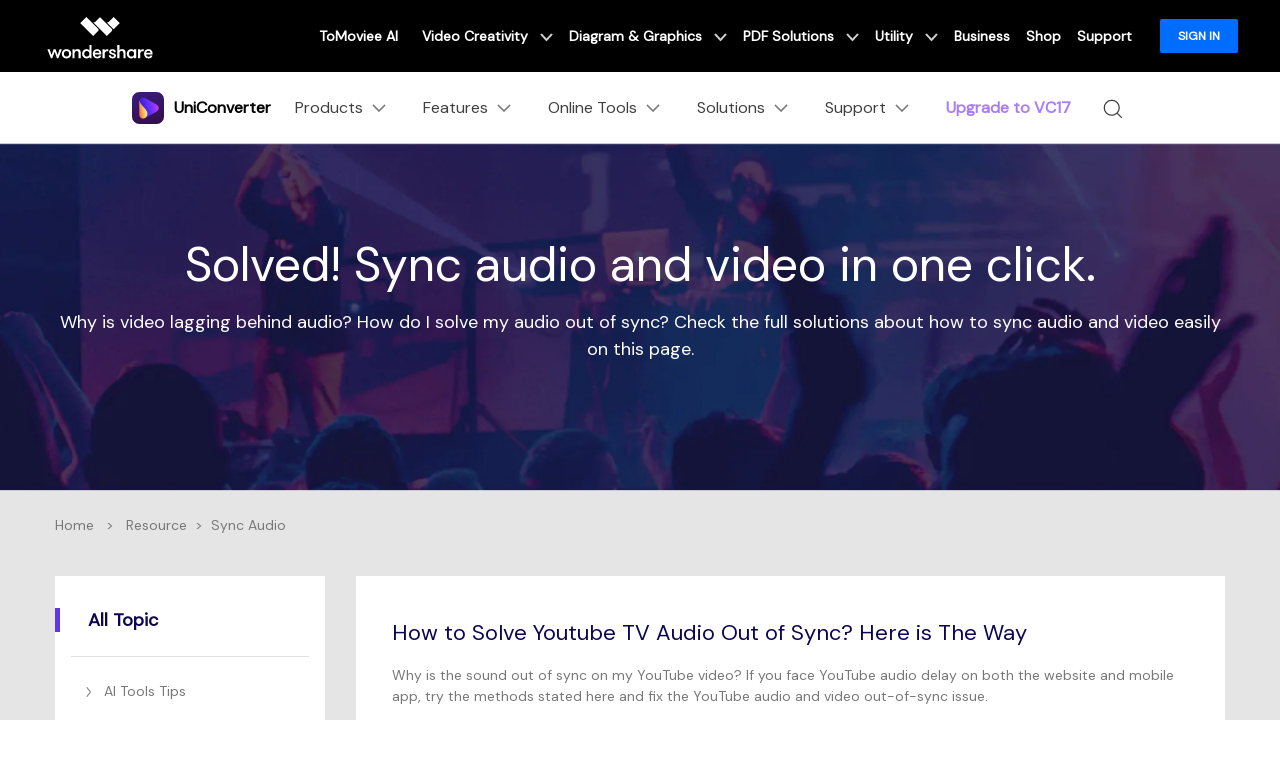

--- FILE ---
content_type: text/html
request_url: https://videoconverter.wondershare.com/sync-audio/
body_size: 33712
content:
<!DOCTYPE html>
<html lang="en">
<head>
<!-- Google Tag Manager -->
<script>(function(w,d,s,l,i){w[l]=w[l]||[];w[l].push({'gtm.start':
new Date().getTime(),event:'gtm.js'});var f=d.getElementsByTagName(s)[0],
j=d.createElement(s),dl=l!='dataLayer'?'&l='+l:'';j.async=true;j.src=
'https://www.googletagmanager.com/gtm.js?id='+i+dl;f.parentNode.insertBefore(j,f);
})(window,document,'script','dataLayer','GTM-57FR6ZG');</script>
<!-- End Google Tag Manager -->
    <meta charset="utf-8">
    <meta http-equiv="X-UA-Compatible" content="IE=edge">
    <meta name="viewport" content="width=device-width, initial-scale=1, maximum-scale=1, user-scalable=0">
    <meta name="renderer" content="webkit">
    <title>How to solve audio and video out of sync easily</title>
    <meta name="description" content="Why is video lagging behind audio? How do I solve my audio out of sync? Check the full solutions about how to sync audio and video easily on this page." />
    <meta property="og:site_name" content="Wondershare"/>
    <meta property="og:type" content="article"/>
    <meta property="og:url" content="https://videoconverter.wondershare.com/sync-audio/index.html"/>
    <link rel="canonical" href="https://videoconverter.wondershare.com/sync-audio/" />
    <link rel="stylesheet" href="https://videoconverter.wondershare.com/css/uniconverter-common.css" />
    
    <script src="https://neveragain.allstatics.com/2019/assets/vendor/pace.min.js"></script>
    <link rel="shortcut icon" type="image/x-icon" href="https://images.wondershare.com/videoconverter/uniconverter-favicon.ico">
    <link rel="stylesheet" href="https://neveragain.allstatics.com/2019/assets/style/bootstrap-uniconverter.min.css" title="uniconverter">
    <link rel="stylesheet" href="https://fonts.googleapis.com/css2?family=DM+Sans&display=swap">
<style>
body, h1, h2, h3, h4, h5, h6, .h1, .h2, .h3, .h4, .h5, .h6 {font-family: 'DM Sans', sans-serif, -apple-system, blinkmacsystemfont, 'Segoe UI', roboto, 'Helvetica Neue', arial, 'Noto Sans', sans-serif, 'Apple Color Emoji', 'Segoe UI Emoji', 'Segoe UI Symbol', 'Noto Color Emoji';}
</style>
<style>
header a{ color: #000; text-decoration: none;}
a{color:#5e37ea;text-decoration:none;background-color:transparent}
a:hover{color:#2b169e;text-decoration:underline}
.table-primary,.table-primary>td,.table-primary>th{background-color:#f6f0ff}
.table-primary tbody+tbody,.table-primary td,.table-primary th,.table-primary thead th{border-color:#e4d6ff}
.table-hover .table-primary:hover{background-color:#f6f0ff}
.table-hover .table-primary:hover>td,.table-hover .table-primary:hover>th{background-color:#f6f0ff}
.table-secondary,.table-secondary>td,.table-secondary>th{background-color:#fff6f0}
.table-secondary tbody+tbody,.table-secondary td,.table-secondary th,.table-secondary thead th{border-color:#ffe8db}
.table-hover .table-secondary:hover{background-color:#fff6f0}
.table-hover .table-secondary:hover>td,.table-hover .table-secondary:hover>th{background-color:#fff6f0}
.form-control:focus{color:#495057;background-color:#fff;border-color:#ab8aff;outline:0;box-shadow:inset 0 1px 1px rgba(0,0,0,.075),0 0 0 .2rem rgba(94,55,234,.25)}
.form-control:-ms-input-placeholder{color:#a0a0a0;opacity:1}
.form-control::placeholder{color:#a0a0a0;opacity:1}
.btn-primary{border-color:#5e37ea;background-color:#5e37ea;box-shadow:none;color:#fff}
.btn-primary:hover{border-color:#2b169e;background-color:#2b169e;color:#fff}
.btn-primary.focus,.btn-primary:focus{border-color:#2b169e;background-color:#2b169e;box-shadow:none,0 0 0 .2rem rgba(43 ,22,158,.5);color:#fff}
.btn-primary.disabled,.btn-primary:disabled{border-color:#e4d6ff;background-color:#e4d6ff;color:#fff}
.btn-primary:not(:disabled):not(.disabled).active,.btn-primary:not(:disabled):not(.disabled):active,.show>.btn-primary.dropdown-toggle{border-color:#2b169e;background-color:#2b169e;color:#fff}
.btn-primary:not(:disabled):not(.disabled).active:focus,.btn-primary:not(:disabled):not(.disabled):active:focus,.show>.btn-primary.dropdown-toggle:focus{box-shadow:inset 0 3px 5px rgba(0,0,0,.125),0 0 0 .2rem rgba(43 ,22,158,.5)}
.btn-secondary{border-color:#fa6637;background-color:#fa6637;box-shadow:none;color:#fff}
.btn-secondary:hover{border-color:#ad2e15;background-color:#ad2e15;color:#fff}
.btn-secondary.focus,.btn-secondary:focus{border-color:#ad2e15;background-color:#ad2e15;box-shadow:none,0 0 0 .2rem rgba(173,46,21,.5);color:#fff}
.btn-secondary.disabled,.btn-secondary:disabled{border-color:#ffe8db;background-color:#ffe8db;color:#fff}
.btn-secondary:not(:disabled):not(.disabled).active,.btn-secondary:not(:disabled):not(.disabled):active,.show>.btn-secondary.dropdown-toggle{border-color:#ad2e15;background-color:#ad2e15;color:#fff}
.btn-secondary:not(:disabled):not(.disabled).active:focus,.btn-secondary:not(:disabled):not(.disabled):active:focus,.show>.btn-secondary.dropdown-toggle:focus{box-shadow:inset 0 3px 5px rgba(0,0,0,.125),0 0 0 .2rem rgba(173,46,21,.5)}
.btn-outline-primary{border-color:#5e37ea;color:#5e37ea}
.btn-outline-primary:hover{border-color:#5e37ea;background-color:#5e37ea;color:#fff}
.btn-outline-primary.focus,.btn-outline-primary:focus{box-shadow:0 0 0 .2rem rgba(43 ,22,158,.5)}
.btn-outline-primary.disabled,.btn-outline-primary:disabled{background-color:transparent;color:#e4d6ff}
.btn-outline-primary:not(:disabled):not(.disabled).active,.btn-outline-primary:not(:disabled):not(.disabled):active,.show>.btn-outline-primary.dropdown-toggle{border-color:#2b169e;background-color:#2b169e;color:#fff}
.btn-outline-primary:not(:disabled):not(.disabled).active:focus,.btn-outline-primary:not(:disabled):not(.disabled):active:focus,.show>.btn-outline-primary.dropdown-toggle:focus{box-shadow:inset 0 3px 5px rgba(0,0,0,.125),0 0 0 .2rem rgba(43 ,22,158,.5)}
.btn-outline-secondary{border-color:#fa6637;color:#fa6637}
.btn-outline-secondary:hover{border-color:#fa6637;background-color:#fa6637;color:#fff}
.btn-outline-secondary.focus,.btn-outline-secondary:focus{box-shadow:0 0 0 .2rem rgba(173,46,21,.5)}
.btn-outline-secondary.disabled,.btn-outline-secondary:disabled{background-color:transparent;color:#ffe8db}
.btn-outline-secondary:not(:disabled):not(.disabled).active,.btn-outline-secondary:not(:disabled):not(.disabled):active,.show>.btn-outline-secondary.dropdown-toggle{border-color:#ad2e15;background-color:#ad2e15;color:#fff}
.btn-outline-secondary:not(:disabled):not(.disabled).active:focus,.btn-outline-secondary:not(:disabled):not(.disabled):active:focus,.show>.btn-outline-secondary.dropdown-toggle:focus{box-shadow:inset 0 3px 5px rgba(0,0,0,.125),0 0 0 .2rem rgba(173,46,21,.5)}
.bg-primary{background-color:#5e37ea!important}
a.bg-primary:focus,a.bg-primary:hover,button.bg-primary:focus,button.bg-primary:hover{background-color:#2b169e!important}
.bg-secondary{background-color:#fa6637!important}
a.bg-secondary:focus,a.bg-secondary:hover,button.bg-secondary:focus,button.bg-secondary:hover{background-color:#ad2e15!important}
.border-primary{border-color:#5e37ea!important}
.border-secondary{border-color:#fa6637!important}
.text-primary{color:#5e37ea!important}
a.text-primary:focus,a.text-primary:hover{color:#2b169e!important}
.text-secondary{color:#fa6637!important}
a.text-secondary:focus,a.text-secondary:hover{color:#ad2e15!important}
.bg-primary-1{background-color:#0d0752!important}
.bg-primary-2{background-color:#2b169e!important}
.bg-primary-3{background-color:#5e37ea!important}
.bg-primary-4{background-color:#ab8aff!important}
.bg-primary-5{background-color:#e4d6ff!important}
.bg-primary-6{background-color:#f6f0ff!important}
.text-primary-1{color:#0d0752!important}
.text-primary-2{color:#2b169e!important}
.text-primary-3{color:#5e37ea!important}
.text-primary-4{color:#ab8aff!important}
.text-primary-5{color:#e4d6ff!important}
.text-primary-6{color:#f6f0ff!important}
.border-primary-1{border-color:#0d0752!important}
.border-primary-2{border-color:#2b169e!important}
.border-primary-3{border-color:#5e37ea!important}
.border-primary-4{border-color:#ab8aff!important}
.border-primary-5{border-color:#e4d6ff!important}
.border-primary-6{border-color:#f6f0ff!important}
.bg-secondary-1{background-color:#610f06!important}
.bg-secondary-2{background-color:#ad2e15!important}
.bg-secondary-3{background-color:#5e37ea!important}
.bg-secondary-4{background-color:#ffad8a!important}
.bg-secondary-5{background-color:#ffe8db!important}
.bg-secondary-6{background-color:#fff6f0!important}
.text-secondary-1{color:#610f06!important}
.text-secondary-2{color:#ad2e15!important}
.text-secondary-3{color:#5e37ea!important}
.text-secondary-4{color:#ffad8a!important}
.text-secondary-5{color:#ffe8db!important}
.text-secondary-6{color:#fff6f0!important}
.border-secondary-1{border-color:#610f06!important}
.border-secondary-2{border-color:#ad2e15!important}
.border-secondary-3{border-color:#5e37ea!important}
.border-secondary-4{border-color:#ffad8a!important}
.border-secondary-5{border-color:#ffe8db!important}
.border-secondary-6{border-color:#fff6f0!important}
</style><style>
		a {color: inherit;}
		.article-banner {background-image: url(https://images.wondershare.com/videoconverter/resource/topic_banner.png);background-repeat: no-repeat;background-position: center;background-size: cover;}
		.line {display: inline-block;background-color: #5E37EA;width: 0.3125rem;height: 1.5rem}
		.page-item {margin-right: 0.4375rem;}
		.page-link {color: #6D757D;}
		.accordion-style [role=tab][aria-expanded=false] i {-webkit-transform: rotate(-90deg);transform: rotate(-90deg);}
		.accordion-style [role=tab][aria-expanded=true] .title {color: #5E37EA;}
		.text {overflow: hidden;display: -webkit-box;-webkit-line-clamp: 2;text-overflow: ellipsis;-webkit-box-orient: vertical;width: 100%;}
                .page-link:focus{box-shadow:none}
		@media (max-width: 576px) {
			h1,.display-3 {font-size: 2.25rem;}
			.display-4 {font-size: 2rem;}}
	</style>
<script type="text/javascript">
            var CHANNEL_ID = "106";
            var SITE_ID = "106";
            var CMS_LANGUAGE = "en";
            var TEMPLATE_ID = "10002282";
            var PAGE_ID = "215958";
            var TEMPLATE_MODULE = "article";
            var TEMPLATE_TYPE = "list_sub";
</script></head>
<body data-pro="uniconverter" data-cat="template" data-nav="basic" data-sys="auto" data-dev="auto" data-lan="en">
<!-- Google Tag Manager (noscript) -->
<noscript><iframe src="https://www.googletagmanager.com/ns.html?id=GTM-57FR6ZG"
height="0" width="0" style="display:none;visibility:hidden"></iframe></noscript>
<!-- End Google Tag Manager (noscript) -->

<!-- 头部公共样式块 -->
<link rel="stylesheet" href="https://neveragain.allstatics.com/2019/assets/style/wsc-header-footer-2020.min.css" />
<link rel="stylesheet" href="https://www.wondershare.com/assets/header-footer-2021.css">
<style>
@media ((min-width: 1280px)){ 
    .wsc-header2020-navbar-nav-toggle.creativity.creativity-en {min-width: 640px;}
	.wsc-header2020-navbar-nav-toggle.diagram-grahics, .wsc-header2020-navbar-nav-toggle.diagram-graphics,.wsc-header2020-navbar-nav-toggle.utility {min-width: 400px;width:auto;}
      .wsc-header2020-navbar-nav-toggle.explore-ai {min-width: 445px;}
}
</style>

<style>
.animate-scale {
    animation: animate-scale 2s infinite ease-in-out;
    transition: all .2s;
    max-width: min-content;
  }
  @keyframes animate-scale {
    0% {
      transform: scale(.8);
    }
    30% {
      transform: scale(1);
    }
    100% {
      transform: scale(.8);
    }
  }
  .wsc-header2020 .wsc-header2020-navbar-uniconverter .wsc-header2020-navbar-linkBtn { font-size: 12px; line-height: 18px; font-weight: 700; padding: 9px 11px; border-radius: 4px; background-color: #5E37EA; border: 2px solid #5E37EA; color: #FFFFFF; }
  .wsc-header2020 .wsc-header2020-navbar-uniconverter .wsc-header2020-navbar-linkBtn-outline { font-size: 12px; line-height: 18px; font-weight: 700; padding: 9px 11px; border-radius: 4px; border: 2px solid #5E37EA; color: #5E37EA; }
  .wsc-header2020 .wsc-header2020-navbar-uniconverter .wsc-header2020-navbar-linkBtn-outline:hover { background-color: #5E37EA; }
  .wsc-header2020 .wsc-header2020-navbar-uniconverter .wsc-header2020-navbar-linkBtn-color { font-size: 12px; line-height: 18px; font-weight: 700; padding: 12px 13px; border-radius: 4px; background: linear-gradient(69.83deg, #FF72E0 0%, #9062FF 55.21%, #5790FF 100%); color: #FFFFFF; }
  .wsc-header2020 .wsc-header2020-navbar-uniconverter .wsc-header2020-navbar-linkBtn-color:hover { background: linear-gradient(69.83deg, #FF72E0 0%, #9062FF 55.21%, #5790FF 100%);text-decoration:none; }
  .wsc-header2020 .wsc-header2020-dropdownMenuBody-item-recom { max-width: fit-content; margin-bottom: 8px; }
  .wsc-header2020 .wsc-header2020-dropdownMenuBody-item-recom .wsc-header2020-dropdownMenuBody-list { display: block; margin-top: -8px; margin-bottom: -8px; padding-left: 24px; }
  .wsc-header2020 .wsc-header2020-dropdownMenuBody-item-recom .wsc-header2020-dropdownMenuBody-list li .wsc-header2020-dropdownMenuBody-recom-item { width: 320px; display: flex; align-items: center; border-radius: 6px; padding: 16px 16px 16px 10px; position: relative; overflow: hidden; white-space: normal; }
  .wsc-header2020 .wsc-header2020-dropdownMenuBody-item-recom .wsc-header2020-dropdownMenuBody-list li .wsc-header2020-dropdownMenuBody-recom-item .recom-img { flex-shrink: 0; margin-right: 10px; max-width: 100%; height: auto; }
  .wsc-header2020 .wsc-header2020-dropdownMenuBody-item-recom .wsc-header2020-dropdownMenuBody-list li .wsc-header2020-dropdownMenuBody-recom-item h6 { color: #000000; line-height: 1; letter-spacing: -0.02em; margin-bottom: 4px; }
  .wsc-header2020 .wsc-header2020-dropdownMenuBody-item-recom .wsc-header2020-dropdownMenuBody-list li .wsc-header2020-dropdownMenuBody-recom-item span { font-size: 12px; font-weight: 400 !important; color: #666666; }
  .wsc-header2020 .wsc-header2020-dropdownMenuBody-item-recom .wsc-header2020-dropdownMenuBody-list li .wsc-header2020-dropdownMenuBody-recom-item .recom-tag { min-width: 36px; display: flex; align-items: center; justify-content: center; color: #FFFFFF; padding: 2px 5px; font-size: 12px; line-height: 1; font-weight: 700; border-radius: 0 6px; position: absolute; top: 0; right: 0; }
  .wsc-header2020 .wsc-header2020-dropdownMenuBody-item-recom .wsc-header2020-dropdownMenuBody-list li .wsc-header2020-dropdownMenuBody-recom-item .recom-tag.new { background: linear-gradient(90deg, #FF72E0 0%, #9062FF 55.21%, #5790FF 100%); }
  .wsc-header2020 .wsc-header2020-dropdownMenuBody-item-recom .wsc-header2020-dropdownMenuBody-list li .wsc-header2020-dropdownMenuBody-recom-item .recom-tag.hot { background: #FF5621; }
  .wsc-header2020 .wsc-header2020-dropdownMenuBody-item-recom .wsc-header2020-dropdownMenuBody-list li .wsc-header2020-dropdownMenuBody-recom-item:hover { text-decoration: none; }
  .wsc-header2020 .wsc-header2020-dropdownMenuBody-item-recom .wsc-header2020-dropdownMenuBody-list li .wsc-header2020-dropdownMenuBody-recom-item:hover h6 { color: #5E37EA; text-decoration: underline; }
  .wsc-header2020 .wsc-header2020-dropdownMenuBody-item-features { display: block; }
  .wsc-header2020 .wsc-header2020-dropdownMenuBody-item-features .wsc-header2020-dropdownMenuBody-list { display: block; padding-left: 24px; }
  .wsc-header2020 .wsc-header2020-navbar-solutions .wsc-header2020-dropdownMenuBody-box .wsc-header2020-dropdownMenuBody-title { margin-bottom: 0; }
  .wsc-header2020 .wsc-header2020-navbar-solutions .wsc-header2020-dropdownMenuBody-box .wsc-header2020-dropdownMenuBody-title h6 { margin-bottom: 0; }
  .wsc-header2020 .wsc-header2020-navbar-solutions .wsc-header2020-dropdown-learnMore .wsc-header2020-navbar-linkBtn-outline { margin: 0; }
  .wsc-header2020 .wsc-header2020-navbar-support .wsc-header2020-dropdownMenuBody-box .wsc-header2020-dropdownMenuBody-list { display: block; margin-top: -12px; margin-bottom: -12px; padding: 0 8px 0 0; white-space: normal; }
  .wsc-header2020 .wsc-header2020-navbar-support .wsc-header2020-dropdownMenuBody-box .wsc-header2020-dropdownMenuBody-list li { padding-top: 12px; padding-bottom: 12px; border-bottom: 1px solid rgba(0, 0, 0, 0.2); }
  .wsc-header2020 .wsc-header2020-online-pc-button {display: none;}
  @media (min-width: 1280px) {
  	.wsc-header2020 .wsc-header2020-navbar-main .wsc-header2020-mobile-button {display: none;}
    .wsc-header2020 .wsc-header2020-dropdownMenu-body {
        padding: 40px 0 96px;
    }
    .wsc-header2020 .wsc-header2020-navbar-dropdown.wsc-header2020-navbar-solutions .wsc-header2020-dropdownMenu-body {
      padding: 40px 0 40px;
    }
    .wsc-header2020 .wsc-header2020-online-pc-button {position: absolute;left: 0;bottom: 0;width: 100%;height: 56px;background-color: rgba(120, 89, 246, 1);color: #fff;font-size: 18px;line-height: 1.56;text-decoration: none;display: flex;align-items: center;justify-content: center;font-weight: 700;transition:none;}
    .wsc-header2020 .wsc-header2020-online-pc-button span {position: relative;padding-right: 34px;}
    .wsc-header2020 .wsc-header2020-online-pc-button span::before {content: '';position: absolute;right: 0;;width: 24px;height: 24px;background: url("data:image/svg+xml,%0A%3Csvg width='24' height='24' viewBox='0 0 24 24' fill='none' xmlns='http://www.w3.org/2000/svg'%3E%3Cpath d='M4 16.6428V20.0714H20V16.6428' stroke='white' stroke-width='2'/%3E%3Cpath d='M11.9999 2.92847V14.357M11.9999 14.357L17.7142 9.79863M11.9999 14.357L6.28564 9.79863' stroke='white' stroke-width='2'/%3E%3C/svg%3E%0A");transition: transform 0.3s ease;animation: headerArrawMoveTop 1s infinite;}
    @keyframes headerArrawMoveTop {
      0% {
          transform: translate(0,0px);
      }

      25% {
          transform: translate(0,2px);
      }

      50% {
          transform: translate(0,0px);
      }

      75% {
          transform: translate(0,-2px);
      }

      100% {
          transform: translate(0,0px);
      }
    }
    .wsc-header2020 .wsc-header2020-online-pc-button:hover {background: linear-gradient(69.83deg, #FF72E0 0%, #9062FF 55.21%, #5790FF 100%);}
    .wsc-header2020 .wsc-header2020-navbar-features .wsc-header2020-dropdownMenu-body .wsc-header2020-dropdownMenuBody-content { justify-content: flex-start; }
    .wsc-header2020 .wsc-header2020-dropdownMenuBody-item-recom { margin-right: 30px; margin-bottom: 0; }
    .wsc-header2020 .wsc-header2020-dropdownMenuBody-item-features { display: flex; max-width: fit-content; align-items: self-start; }
    .wsc-header2020 .wsc-header2020-dropdownMenuBody-item-features .wsc-header2020-dropdownMenu-body { padding: 0; padding-top: 18px; }
    .wsc-header2020 .wsc-header2020-dropdownMenuBody-item-features .wsc-header2020-dropdownMenu-body .wsc-header2020-dropdownMenuBody-list { display: flex; flex-wrap: wrap; margin: -12px -32px; }
    .wsc-header2020 .wsc-header2020-dropdownMenuBody-item-features .wsc-header2020-dropdownMenu-body .wsc-header2020-dropdownMenuBody-list li { flex: 30%; max-width: 30%; padding: 12px 32px; }
    .wsc-header2020 .wsc-header2020-dropdownMenu-body .wsc-header2020-dropdownMenuBody-list li a { display: inline-flex; align-items: center; transition: all .2s; }
    .wsc-header2020 .wsc-header2020-dropdownMenu-body .wsc-header2020-dropdownMenuBody-list li a img { flex-shrink: 0; margin-right: 8px; }
    .wsc-header2020 .wsc-header2020-dropdownMenu-body .wsc-header2020-dropdownMenuBody-list li a:hover { font-weight: 700; text-decoration: underline; color: #5E37EA; }
    .wsc-header2020 .wsc-header2020-dropdownMenuBody-item-features .wsc-header2020-dropdownMenuTabs-content { width: 190px; height: 216px; padding: 0 32px 0 0; margin-right: 32px; border-right: 1px solid rgba(0, 0, 0, 0.2); }
    .wsc-header2020 .wsc-header2020-dropdownMenuBody-item-features .wsc-header2020-dropdownMenuTabs-content .wsc-header2020-dropdownMenu-tabs { margin: -5px 0; }
    .wsc-header2020 .wsc-header2020-dropdownMenuBody-item-features .wsc-header2020-dropdownMenuTabs-content .wsc-header2020-dropdownMenu-tabs .wsc-header2020-dropdownMenuTabs-item { padding: 5px 0; }
    .wsc-header2020 .wsc-header2020-dropdownMenuBody-item-features .wsc-header2020-dropdownMenuTabs-content .wsc-header2020-dropdownMenu-tabs .wsc-header2020-dropdownMenuTabs-item .wsc-header2020-dropdownMenuTabs-nav { padding: 19px 24px; color: #000000; font-size: 18px; line-height: 1; font-weight: 700; border-radius: 10px; opacity: 1; }
    .wsc-header2020 .wsc-header2020-dropdownMenuBody-item-features .wsc-header2020-dropdownMenuTabs-content .wsc-header2020-dropdownMenu-tabs .wsc-header2020-dropdownMenuTabs-item:nth-child(1) .wsc-header2020-dropdownMenuTabs-nav:hover { color: #5E37EA; }
    .wsc-header2020 .wsc-header2020-dropdownMenuBody-item-features .wsc-header2020-dropdownMenuTabs-content .wsc-header2020-dropdownMenu-tabs .wsc-header2020-dropdownMenuTabs-item:nth-child(1) .wsc-header2020-dropdownMenuTabs-nav[aria-expanded="true"] { color: #5E37EA; background: linear-gradient(89.68deg, #E1DEFF 1.72%, #F4F3FF 99.93%); }
    .wsc-header2020 .wsc-header2020-dropdownMenuBody-item-features .wsc-header2020-dropdownMenuTabs-content .wsc-header2020-dropdownMenu-tabs .wsc-header2020-dropdownMenuTabs-item:nth-child(2) .wsc-header2020-dropdownMenuTabs-nav:hover { color: #FF60F9; }
    .wsc-header2020 .wsc-header2020-dropdownMenuBody-item-features .wsc-header2020-dropdownMenuTabs-content .wsc-header2020-dropdownMenu-tabs .wsc-header2020-dropdownMenuTabs-item:nth-child(2) .wsc-header2020-dropdownMenuTabs-nav[aria-expanded="true"] { color: #FF60F9; background: linear-gradient(89.68deg, #FADBF3 1.72%, #FFEFFC 99.93%); }
    .wsc-header2020 .wsc-header2020-dropdownMenuBody-item-features .wsc-header2020-dropdownMenuTabs-content .wsc-header2020-dropdownMenu-tabs .wsc-header2020-dropdownMenuTabs-item:nth-child(3) .wsc-header2020-dropdownMenuTabs-nav:hover { color: #FFAB2B; }
    .wsc-header2020 .wsc-header2020-dropdownMenuBody-item-features .wsc-header2020-dropdownMenuTabs-content .wsc-header2020-dropdownMenu-tabs .wsc-header2020-dropdownMenuTabs-item:nth-child(3) .wsc-header2020-dropdownMenuTabs-nav[aria-expanded="true"] { color: #FFAB2B; background: linear-gradient(89.68deg, #FFEDD1 1.72%, #FFF5E8 99.93%); }
    .wsc-header2020 .wsc-header2020-navbar-solutions .wsc-header2020-dropdownMenuBody-box { padding-top: 0; padding-bottom: 0; }
    .wsc-header2020 .wsc-header2020-navbar-solutions .wsc-header2020-dropdownMenuBody-box .wsc-header2020-dropdownMenuBody-title h6 { font-size: 18px; font-weight: 700; line-height: 1; }
    .wsc-header2020 .wsc-header2020-navbar-solutions .wsc-header2020-dropdownMenuBody-box .wsc-header2020-dropdownMenuBody-list { margin-top: -12px; margin-bottom: -12px; }
    .wsc-header2020 .wsc-header2020-navbar-solutions .wsc-header2020-dropdownMenuBody-box .wsc-header2020-dropdownMenuBody-list li { padding: 12px 0; }
    .wsc-header2020 .wsc-header2020-navbar-solutions .wsc-header2020-dropdownMenuBody-box .wsc-header2020-dropdownMenuBody-list li a { display: inline-flex; align-items: center; font-size: 16px; line-height: 1; color: #444444; position: relative; transition: all .2s; }
    .wsc-header2020 .wsc-header2020-navbar-solutions .wsc-header2020-dropdownMenuBody-box .wsc-header2020-dropdownMenuBody-list li a:hover { text-decoration: underline; font-weight: 700; color: #5E37EA; }
    .wsc-header2020 .wsc-header2020-navbar-support .wsc-header2020-dropdownMenuBody-item { max-width: 75%; }
    .wsc-header2020 .wsc-header2020-navbar-support .wsc-header2020-dropdownMenuBody-box .wsc-header2020-dropdownMenuBody-list { display: flex; flex-wrap: wrap; padding: 0; }
    .wsc-header2020 .wsc-header2020-navbar-support .wsc-header2020-dropdownMenuBody-box .wsc-header2020-dropdownMenuBody-list li { flex: auto; max-width: 316px; padding: 28px 24px; border: 0; white-space: normal; }
    .wsc-header2020 .wsc-header2020-navbar-support .wsc-header2020-dropdownMenuBody-box .wsc-header2020-dropdownMenuBody-list li a { display: block; }
    .wsc-header2020 .wsc-header2020-navbar-support .wsc-header2020-dropdownMenuBody-box .wsc-header2020-dropdownMenuBody-list li a h6 { font-size: 18px; line-height: 1; margin-bottom: 12px; position: relative; }
    .wsc-header2020 .wsc-header2020-navbar-support .wsc-header2020-dropdownMenuBody-box .wsc-header2020-dropdownMenuBody-list li a h6::after { content: '>'; opacity: 0; margin-left: 4px; }
    .wsc-header2020 .wsc-header2020-navbar-support .wsc-header2020-dropdownMenuBody-box .wsc-header2020-dropdownMenuBody-list li a span { font-size: 14px; line-height: 21px; font-weight: 400; color: #444444; }
    .wsc-header2020 .wsc-header2020-navbar-support .wsc-header2020-dropdownMenuBody-box .wsc-header2020-dropdownMenuBody-list li a:hover { text-decoration: none; }
    .wsc-header2020 .wsc-header2020-navbar-support .wsc-header2020-dropdownMenuBody-box .wsc-header2020-dropdownMenuBody-list li a:hover h6 { text-decoration: underline; }
    .wsc-header2020 .wsc-header2020-navbar-support .wsc-header2020-dropdownMenuBody-box .wsc-header2020-dropdownMenuBody-list li a:hover h6::after { opacity: 1; }
    .wsc-header2020 .wsc-header2020-navbar-support .wsc-header2020-dropdownMenuBody-box .wsc-header2020-dropdownMenuBody-list li a:hover span { font-weight: 400; color: #444444; }
    .wsc-header2020 .feature-list{display: flex;flex-wrap: wrap;}
    .wsc-header2020 .feature-list li{flex:50%;max-width:50%;font-size:16px;}
    .wsc-header2020 .feature-item{max-width:38%;}
    .wsc-header2020 .feature-item .wsc-header2020-dropdownMenuBody-box{padding:0 0 0 24px;}
  }
  .learn-more{font-weight:700;color:#5E37EA!important;}
  .seat_item {
      visibility: hidden;
    }
  @media (max-width: 1279.98px) {
    .seat_item {
        display: none;
      }
  	.wsc-header2020 .wsc-header2020-navbar-main .wsc-header2020-navbar-content {justify-content: flex-start;}
  		.wsc-header2020 .wsc-header2020-navbar-main .wsc-header2020-navbar-brand img {margin-left: 0;}
    .wsc-header2020 .wsc-header2020-navbar-main .wsc-header2020-mobile-button {display: inline-block;position: absolute;top: 50%;right: 60px;transform: translateY(-50%);background-color: #5E37EA;border-radius: 6px;color: #fff;font-size: 14px;line-height: 1.4;letter-spacing: -0.32px;padding: 8px 16px;font-weight: 700;text-decoration: none;}
  }
</style>
<!--
<div class="text-left d-sm-none d-block position-fixed sys-android" style="width: 100%; bottom: 0; z-index: 10;">
  <div style="position:relative;" id="appboxWrapper">
    <a href="https://app.adjust.com/1sq17pyk"
      style="display: block;background: #F7F7F7; padding: 8px 16px 8px 38px;text-decoration: none;">
      <div class="d-flex align-items-center justify-content-between">
        <div class="d-flex align-items-center">
          <div class="d-flex align-items-center">
          <img src="https://neveragain.allstatics.com/2019/assets/icon/logo/pixpic-square.png" alt="UniConverter" width="34" height="34" style="margin-right: 7px;">
          <div>
            <div style="color: #000000; font-size: 12px; font-weight: bold; line-height: 1; margin-bottom: 4px;">Pixpic</div>
            <div style="color: #848489; font-size: 12px; line-height: 1;">AI Headshot Generator <br>Instantly create pro headshots.</div>
          </div>
        </div>
        </div>
        <div
          style="text-decoration: none; padding: 6px 12px; background: #0061FF; color: #FFFFFF; font-size: 12px; font-weight: bold; line-height: 1; border-radius: 40px;"
          class="app-download-bottom">Try Now</div>
      </div>
    </a>

    <i onclick="document.getElementById('appboxWrapper').style.display = 'none'" style="position: absolute;left: 16px;top: 50%;transform: translateY(-50%);z-index: 12;">
          <svg class="wsc-svg-symbol-close" xmlns="http://www.w3.org/2000/svg" viewBox="0 0 32 32" width="12" height="12" fill="none" stroke="#5a5b64" stroke-linecap="butt" stroke-linejoin="bevel" stroke-width="2">
            <path d="M2 30 L30 2 M30 30 L2 2"></path>
          </svg>
    </i>
  </div>
</div> -->
<!--
<div class="text-left d-sm-none d-block position-fixed sys-android" style="width: 100%; bottom: 0; z-index: 10;">
  <div style="position:relative;" id="appboxWrapper">
    <a href="https://app.adjust.com/1s3wy5ix_1suab1ji"
      style="display: block;background: #F7F7F7; padding: 8px 16px 8px 38px;text-decoration: none;">
      <div class="d-flex align-items-center justify-content-between">
        <div class="d-flex align-items-center">
          <div class="d-flex align-items-center">
          <img src="https://neveragain.allstatics.com/2019/assets/icon/logo/anieraser-square.png" alt="UniConverter" width="34" height="34" style="margin-right: 7px;">
          <div>
            <div style="color: #000000; font-size: 12px; font-weight: bold; line-height: 1; margin-bottom: 4px;">AniEraser </div>
            <div style="color: #848489; font-size: 12px; line-height: 1;">Remove unwanted objects instantly.</div>
          </div>
        </div>
        </div>
        <div
          style="text-decoration: none; padding: 6px 12px; background: #0061FF; color: #FFFFFF; font-size: 12px; font-weight: bold; line-height: 1; border-radius: 40px;"
          class="app-download-bottom">Try Now</div>
      </div>
    </a>

    <i onclick="document.getElementById('appboxWrapper').style.display = 'none'" style="position: absolute;left: 16px;top: 50%;transform: translateY(-50%);z-index: 12;">
          <svg class="wsc-svg-symbol-close" xmlns="http://www.w3.org/2000/svg" viewBox="0 0 32 32" width="12" height="12" fill="none" stroke="#5a5b64" stroke-linecap="butt" stroke-linejoin="bevel" stroke-width="2">
            <path d="M2 30 L30 2 M30 30 L2 2"></path>
          </svg>
    </i>
  </div>
</div>
<div class="text-left d-sm-none d-block position-fixed sys-ios" style="width: 100%; bottom: 0; z-index: 10;">
  <div style="position:relative;" id="appboxWrapper">
    <a href="https://app.adjust.com/1e90z7af"
      style="display: block;background: #F7F7F7; padding: 8px 16px 8px 38px;text-decoration: none;">
      <div class="d-flex align-items-center justify-content-between">
        <div class="d-flex align-items-center">
          <div class="d-flex align-items-center">
          <img src="https://images.wondershare.com/videoconverter/2025/AniSmall-square.png" alt="AniSmall" width="34" height="34" style="margin-right: 7px;">
          <div>
            <div style="color: #000000; font-size: 12px; font-weight: bold; line-height: 1; margin-bottom: 4px;">AniSmall - Video Convert & Resize</div>
            <div style="color: #848489; font-size: 12px; line-height: 1;">High-speed video & audio conversion</div>
          </div>
        </div>
        </div>
        <div
          style="text-decoration: none; padding: 6px 12px; background: #0061FF; color: #FFFFFF; font-size: 12px; font-weight: bold; line-height: 1; border-radius: 40px;"
          class="app-download-bottom">OPEN</div>
      </div>
    </a>

    <i onclick="document.getElementById('appboxWrapper').style.display = 'none'" style="position: absolute;left: 16px;top: 50%;transform: translateY(-50%);z-index: 12;">
          <svg class="wsc-svg-symbol-close" xmlns="http://www.w3.org/2000/svg" viewBox="0 0 32 32" width="12" height="12" fill="none" stroke="#5a5b64" stroke-linecap="butt" stroke-linejoin="bevel" stroke-width="2">
            <path d="M2 30 L30 2 M30 30 L2 2"></path>
          </svg>
    </i>
  </div>
</div> -->

<div class="text-left d-sm-none d-block position-fixed" style="width: 100%; bottom: 0; z-index: 10;">
  <div style="position:relative;" id="appboxWrapper">
    <a href="https://videoconverter.wondershare.com/online-tools/converter.html"
      style="display: block;background: #F7F7F7; padding: 8px 16px 8px 38px;text-decoration: none;">
      <div class="d-flex align-items-center justify-content-between">
        <div class="d-flex align-items-center">
          <div class="d-flex align-items-center">
          <img src="https://images.wondershare.com/videoconverter/2025/UniConverter-square.png" alt="UniConverter" width="34" height="34" style="margin-right: 7px;">
          <div>
            <div style="color: #000000; font-size: 12px; font-weight: bold; line-height: 1; margin-bottom: 4px;">UniConverter Online Free</div>
            <div style="color: #848489; font-size: 12px; line-height: 1;">Converter video, audio & image free</div>
          </div>
        </div>
        </div>
        <div
          style="text-decoration: none; padding: 6px 12px; background: #0061FF; color: #FFFFFF; font-size: 12px; font-weight: bold; line-height: 1; border-radius: 40px;"
          class="app-download-bottom">Free Try </div>
      </div>
    </a>

    <i onclick="document.getElementById('appboxWrapper').style.display = 'none'" style="position: absolute;left: 16px;top: 50%;transform: translateY(-50%);z-index: 12;">
          <svg class="wsc-svg-symbol-close" xmlns="http://www.w3.org/2000/svg" viewBox="0 0 32 32" width="12" height="12" fill="none" stroke="#5a5b64" stroke-linecap="butt" stroke-linejoin="bevel" stroke-width="2">
            <path d="M2 30 L30 2 M30 30 L2 2"></path>
          </svg>
    </i>
  </div>
</div>
<header class="wsc-header2020">
  <nav class="wsc-header2020-navbar-master wsc-header202004-navbar-wondershare">
    <div class="wsc-header2020-container">
      <div class="wsc-header2020-navbar-content">
        <div class="wsc-header2020-navbar-brand">
          <a href="https://www.wondershare.com/" target="_blank" rel="noopener"><span style="display: none;">wondershare</span></a>
        </div>

        <button class="wsc-header2020-navbar-collapse-toggle" type="button" aria-expanded="false">
          <svg class="wsc-header2020-navbar-collapse-toggle-icon" width="24" height="24" viewBox="0 0 24 24"
            fill="none" xmlns="https://www.w3.org/2000/svg">
            <path d="M4 6H20M20 12L4 12M20 18H4" stroke="white" stroke-width="1.5"></path>
          </svg>
          <svg class="wsc-header2020-navbar-collapse-toggle-icon-close" width="24" height="24" viewBox="0 0 24 24"
            fill="none" xmlns="https://www.w3.org/2000/svg">
            <path d="M18 18L12 12M6 6L12 12M18 6L12 12M6 18L12 12" stroke="white" stroke-width="1.5"></path>
          </svg>
        </button>
        <div class="wsc-header2020-navbar-collapse">
          <ul class="wsc-header2020-navbar-nav active_menu">
            <!-- 一级导航头部公共块 -->
            <li class="wsc-header2020-navbar-item"><a class="wsc-header2020-navbar-link active_menu_a"
                  href="https://www.tomoviee.ai/" target="_blank">ToMoviee AI</a></li>
              <li class="wsc-header2020-navbar-item with-toggle">
                <a class="wsc-header2020-navbar-link active_menu_a" href="javascript:">
                  Video Creativity
                  <svg class="ml-2" width="13" height="9" viewBox="0 0 13 9" fill="none"
                    xmlns="https://www.w3.org/2000/svg">
                    <path d="M12 1L6.5 7L1 1" stroke="currentColor" stroke-width="2" />
                  </svg>
                </a>
                <div class="wsc-header2020-navbar-nav-toggle creativity creativity-en">
                  <div class="row no-gutters px-4">
                    <div class="left border-control">
                      <div class="mb-4 font-size-small">AIGC Digital Creativity | Video Creativity Products</div>
                      <a href="https://filmora.wondershare.com/" target="_blank" class="d-flex align-items-center mb-4">
                        <img src="https://neveragain.allstatics.com/2019/assets/icon/logo/filmora-square.svg"
                          alt="wondershare filmora logo" />
                        <div class="pl-2">
                          <strong class="text-black">Filmora</strong>
                          <div class="font-size-small">Complete video editing tool.</div>
                        </div>
                      </a>
                      <a href="https://www.reelmate.ai/" target="_blank" class="d-flex align-items-center mb-4">
                        <img src="https://neveragain.allstatics.com/2019/assets/icon/logo/reelmate-ai-square.svg"
                          alt="wondershare supermedia logo" />
                        <div class="pl-2">
                          <strong class="text-black">ReelMate AI</strong>
                          <div class="font-size-small">All AI Creation in One Flow.</div>
                        </div>
                      </a>
                      <a href="https://videoconverter.wondershare.com/" target="_blank"
                        class="d-flex align-items-center mb-4">
                        <img src="https://neveragain.allstatics.com/2019/assets/icon/logo/uniconverter-square.svg"
                          alt="wondershare uniconverter logo" />
                        <div class="pl-2">
                          <strong class="text-black">UniConverter</strong>
                          <div class="font-size-small">High-speed media conversion.</div>
                        </div>
                      </a>
                      <a href="https://www.media.io/" target="_blank"
                        class="d-flex align-items-center mb-4">
                        <img src="https://neveragain.allstatics.com/2019/assets/icon/logo/media-io-square.svg"
                          alt="wondershare media.io logo" />
                        <div class="pl-2">
                          <strong class="text-black">Media.io</strong>
                          <div class="font-size-small">AI Video, Image, Music Generator.</div>
                        </div>
                      </a>
                        <a href="https://app.adjust.com/1ljh6vum_1lr8ci7x?adgroup=ws-banner" target="_blank"
                        class="d-flex align-items-center mb-4">
                        <img src="https://neveragain.allstatics.com/2019/assets/icon/logo/selfieu-square.svg"
                          alt="wondershare selfieu logo" />
                        <div class="pl-2">
                          <strong class="text-black">SelfyzAI</strong>
                          <div class="font-size-small">AI-powered creative tool.</div>
                        </div>
                      </a>
                      <a href="https://www.wondershare.com/shop/individuals.html#creativity" target="_blank"
                        class="vap-btn mt-2">View all products</a>
                    </div>
                    <div class="right">
                      <div class="mt-lg-0 my-4 font-size-small">Explore</div>
                      <ul class="list-unstyled explore">
                        <li><a href="https://www.wondershare.com/products-solutions/digital-creativity/" target="_blank"
                            class="text-black">Overview</a></li>
                        <li><a href="https://www.wondershare.com/products-solutions/digital-creativity/video.html"
                            target="_blank" class="text-black">Video</a></li>
                        <li><a href="https://www.wondershare.com/products-solutions/digital-creativity/photo.html"
                            target="_blank" class="text-black">Photo</a></li>
                       
 <li><a href="https://inspiration.wondershare.com/home" target="_blank"
                            class="text-black">Pro Creator Program</a></li>
                      </ul>
                    </div>
                  </div>
                </div>
              </li>
              <li class="wsc-header2020-navbar-item with-toggle">
                <a class="wsc-header2020-navbar-link active_menu_a" href="javascript:">
                  Diagram & Graphics
                  <svg class="ml-2" width="13" height="9" viewBox="0 0 13 9" fill="none"
                    xmlns="https://www.w3.org/2000/svg">
                    <path d="M12 1L6.5 7L1 1" stroke="currentColor" stroke-width="2" />
                  </svg>
                </a>
                <div class="wsc-header2020-navbar-nav-toggle diagram-grahics">
                  <div class="row no-gutters px-4">
                    <div class="left">
                      <div class="mb-4 font-size-small">AIGC Digital Creativity | Diagram & Graphics Products</div>
                      <a href="https://edrawmax.wondershare.com/" target="_blank"
                        class="d-flex align-items-center mb-4">
                        <img src="https://neveragain.allstatics.com/2019/assets/icon/logo/edraw-max-square.svg"
                          width="40" height="40" alt="wondershare edrawmax logo" />
                        <div class="pl-2">
                          <strong class="text-black">EdrawMax</strong>
                          <div class="font-size-small">Simple diagramming.</div>
                        </div>
                      </a>
                      <a href="https://edrawmind.wondershare.com/" target="_blank"
                        class="d-flex align-items-center mb-4">
                        <img src="https://neveragain.allstatics.com/2019/assets/icon/logo/edraw-mindmaster-square.svg"
                          alt="wondershare EdrawMind logo" />
                        <div class="pl-2">
                          <strong class="text-black">EdrawMind</strong>
                          <div class="font-size-small">Collaborative mind mapping.</div>
                        </div>
                      </a>
                      <a href="https://www.edraw.ai/" target="_blank"
                        class="d-flex align-items-center mb-4">
                        <img src="https://neveragain.allstatics.com/2019/assets/icon/logo/edrawai-square.svg"
                          width="40" height="40" alt="wondershare edrawai logo" />
                        <div class="pl-2">
                          <strong class="text-black">Edraw.AI</strong>
                          <div class="font-size-small">Online visual collaboration platform.</div>
                        </div>
                      </a>
                     
                      <a href="https://www.wondershare.com/shop/individuals.html#graphic" target="_blank"
                        class="vap-btn mt-2">View all products</a>
                    </div>
                  </div>
                </div>
              </li>
              <li class="wsc-header2020-navbar-item with-toggle">
                <a class="wsc-header2020-navbar-link active_menu_a" href="javascript:">
                  PDF Solutions
                  <svg class="ml-2" width="13" height="9" viewBox="0 0 13 9" fill="none"
                    xmlns="https://www.w3.org/2000/svg">
                    <path d="M12 1L6.5 7L1 1" stroke="currentColor" stroke-width="2" />
                  </svg>
                </a>
                <div class="wsc-header2020-navbar-nav-toggle pdf">
                  <div class="row no-gutters px-4">
                    <div class="left">
                      <div class="mb-4 font-size-small">AIGC Digital Creativity | PDF Solution Products</div>
                      <a href="https://pdf.wondershare.com/" target="_blank" class="d-flex align-items-center mb-4">
                        <img src="https://neveragain.allstatics.com/2019/assets/icon/logo/pdfelement-square.svg"
                          alt="wondershare pdfelement logo" />
                        <div class="pl-2">
                          <strong class="text-black">PDFelement</strong>
                          <div class="font-size-small">PDF creation and editing.</div>
                        </div>
                      </a>
                          <a href="https://pdf.wondershare.com/document-cloud/" target="_blank"
                        class="d-flex align-items-center mb-4">
                        <img src="https://neveragain.allstatics.com/2019/assets/icon/logo/document-cloud-square.svg"
                          alt="wondershare document cloud logo" />
                        <div class="pl-2">
                          <strong class="text-black">PDFelement Cloud</strong>
                          <div class="font-size-small">Cloud-based document management.</div>
                        </div>
                      </a>
                       <a href="https://pdf.wondershare.com/online-pdf.html" target="_blank" class="d-flex align-items-center mb-4">
                        <img src="https://neveragain.allstatics.com/2019/assets/icon/logo/pdfelement-square.svg"
                          alt="wondershare onlinepdf logo" />
                        <div class="pl-2">
                          <strong class="text-black">PDFelement Online</strong>
                          <div class="font-size-small">Free PDF tools online.</div>
                        </div>
                      </a>
                     
                      <!--<a href="https://pdf.wondershare.com/pdf-reader.html" target="_blank"
                        class="d-flex align-items-center mb-4">
                        <img src="https://neveragain.allstatics.com/2019/assets/icon/logo/pdfelement-reader-square.svg"
                          alt="wondershare pdf reader logo" />
                        <div class="pl-2">
                          <strong class="text-black">PDF Reader</strong>
                          <div class="font-size-small">Simple and free PDF reading.</div>
                        </div>
                      </a>-->
                    <a href="https://www.hipdf.com/" target="_blank" class="d-flex align-items-center mb-4">
                        <img src="https://neveragain.allstatics.com/2019/assets/icon/logo/hipdf-square.svg"
                          alt="wondershare hipdf logo" />
                        <div class="pl-2">
                          <strong class="text-black">HiPDF</strong>
                          <div class="font-size-small">Free All-In-One Online PDF Tool.</div>
                        </div>
                      </a>
                      <a href="https://www.wondershare.com/shop/individuals.html#document" target="_blank"
                        class="vap-btn mt-2">View all products</a>
                    </div>
                  </div>
                </div>
              </li>
              <li class="wsc-header2020-navbar-item with-toggle">
                <a class="wsc-header2020-navbar-link active_menu_a" href="javascript:">
                  Utility
                  <svg class="ml-2" width="13" height="9" viewBox="0 0 13 9" fill="none"
                    xmlns="https://www.w3.org/2000/svg">
                    <path d="M12 1L6.5 7L1 1" stroke="currentColor" stroke-width="2" />
                  </svg>
                </a>
                <div class="wsc-header2020-navbar-nav-toggle utility">
                  <div class="row no-gutters px-4">
                    <div class="left">
                      <div class="mb-4 font-size-small">Utility Products</div>
                      <a href="https://recoverit.wondershare.com/" target="_blank"
                        class="d-flex align-items-center mb-4">
                        <img src="https://neveragain.allstatics.com/2019/assets/icon/logo/recoverit-square.svg"
                          alt="wondershare recoverit logo" />
                        <div class="pl-2">
                          <strong class="text-black">Recoverit</strong>
                          <div class="font-size-small">Lost file recovery.</div>
                        </div>
                      </a>
                      <a href="https://repairit.wondershare.com/" target="_blank"
                        class="d-flex align-items-center mb-4">
                        <img src="https://neveragain.allstatics.com/2019/assets/icon/logo/repairit-square.svg"
                          alt="wondershare repairit logo" />
                        <div class="pl-2">
                          <strong class="text-black">Repairit</strong>
                          <div class="font-size-small">Repair broken videos, photos, etc.</div>
                        </div>
                      </a>
                      <a href="https://drfone.wondershare.com/" target="_blank" class="d-flex align-items-center mb-4">
                        <img src="https://neveragain.allstatics.com/2019/assets/icon/logo/drfone-square.svg"
                          alt="wondershare drfone logo" />
                        <div class="pl-2">
                          <strong class="text-black">Dr.Fone</strong>
                          <div class="font-size-small">Mobile device management.</div>
                        </div>
                      </a>
                      <a href="https://mobiletrans.wondershare.com/" target="_blank"
                        class="d-flex align-items-center mb-4">
                        <img src="https://neveragain.allstatics.com/2019/assets/icon/logo/mobiletrans-square.svg"
                          alt="wondershare mobiletrans logo" />
                        <div class="pl-2">
                          <strong class="text-black">MobileTrans</strong>
                          <div class="font-size-small">Phone to phone transfer.</div>
                        </div>
                      </a>
                      <a href="https://famisafe.wondershare.com/" target="_blank"
                        class="d-flex align-items-center mb-4">
                        <img src="https://neveragain.allstatics.com/2019/assets/icon/logo/famisafe-square.svg"
                          alt="wondershare famisafe logo" />
                        <div class="pl-2">
                          <strong class="text-black">FamiSafe</strong>
                          <div class="font-size-small">Parental control app.</div>
                        </div>
                      </a>
                      <a href="https://www.wondershare.com/shop/individuals.html#utility" target="_blank"
                        class="vap-btn mt-2">View all products</a>
                    </div>
                  </div>
                </div>
              </li>
              <li class="wsc-header2020-navbar-item"><a class="wsc-header2020-navbar-link active_menu_a"
                  href="https://www.wondershare.com/business/enterprise.html" target="_blank">Business</a></li>
              <li class="wsc-header2020-navbar-item"><a class="wsc-header2020-navbar-link active_menu_a"
                  href="https://www.wondershare.com/shop/individuals.html" target="_blank">Shop</a></li>
              <li class="wsc-header2020-navbar-item"><a class="wsc-header2020-navbar-link active_menu_a"
                  href="https://support.wondershare.com/" target="_blank">Support</a></li>
            <li class="wsc-header2020-navbar-item wondershare-user-panel log-out">
              <a data-href="https://accounts.wondershare.com" target="_blank" rel="noopener" data-source="7" class="wsc-header2020-navbar-linkBtn login-link" style="background-color: #006dff;color: #fff;font-weight: 600;border-radius: 4px;">Sign in</a>
            </li>
            <li class="wsc-header2020-navbar-item wondershare-user-panel log-in" >
              <img class="avatar" src="https://images.wondershare.com/images2020/avatar-default.png" width="30" height="30" alt="avatar">

              <div class="ws-user-panel-dropdown" >
                <span class="ws-dropdown-item account_name" ></span>
                <a class="ws-dropdown-item account_url" >Account Center</a>
                <a class="ws-dropdown-item account_url_sign_out" >Sign out</a>
              </div>
            </li>
          </ul>
        </div>
      </div>
    </div>
  </nav>
  <nav class="wsc-header2020-navbar-main wsc-header2020-navbar-uniconverter">
    <div class="wsc-header2020-container">
      <div class="wsc-header2020-navbar-content">
        <div class="wsc-header2020-navbar-brand">
          <a href="https://videoconverter.wondershare.com/">
            <img src="https://neveragain.allstatics.com/2019/assets/icon/logo/uniconverter-square.svg" alt="Wondershare UniConverter" />
            <strong style="padding-left: 6px; font-size: 16px; vertical-align: middle">UniConverter</strong>
          </a>
        </div>
        <a class="wsc-header2020-mobile-button" href="https://videoconverter.wondershare.com/mobile-download-guidance.html" target="_blank">Try Now</a>
        <button class="wsc-header2020-navbar-collapse-toggle" type="button" aria-expanded="false">
          <svg class="wsc-header2020-navbar-collapse-toggle-icon" width="24" height="24" viewBox="0 0 24 24" fill="none" xmlns="https://www.w3.org/2000/svg">
            <path d="M6 9L12 15L18 9" stroke="black" stroke-width="1.5"></path>
          </svg>
          <svg class="wsc-header2020-navbar-collapse-toggle-icon-close" width="24" height="24" viewBox="0 0 24 24" fill="none" xmlns="https://www.w3.org/2000/svg">
            <path d="M6 15L12 9L18 15" stroke="black" stroke-width="1.5" />
          </svg>
        </button>
         <div class="wsc-header2020-navbar-collapse">
          <ul class="wsc-header2020-navbar-nav">
            <li class="wsc-header2020-navbar-dropdown wsc-header2020-navbar-product">
              <nav class="wsc-header2020-navbarDropdown-toggle" aria-expanded="false">
                <span>Products</span>
                <div class="wsc-header2020-dropdown-icon">
                  <svg width="24" height="24" viewBox="0 0 24 24" fill="none" xmlns="https://www.w3.org/2000/svg">
                    <path d="M6 9L12 15L18 9" stroke="black" stroke-width="1.5" />
                  </svg>
                </div>
              </nav>
              <div class="wsc-header2020-navbarDropdown-menu">
                <div class="wsc-header2020-container">
                  <div class="wsc-header2020-dropdownMenu-content">
                    <div class="wsc-header2020-dropdownMenu-body">
                      <div class="wsc-header2020-dropdownMenuBody-content">
                        <div class="wsc-header2020-dropdownMenuBody-item">
                          <div class="wsc-header2020-dropdownMenuBody-box">
                            <h6 class="wsc-header2020-dropdownMenuBody-subtitle">UniConverter-Video Converter</h6>
                            <nav class="wsc-header2020-dropdownMenuBody-title wsc-header2020-mobile-show" aria-expanded="true"></nav>
                            <ul class="wsc-header2020-dropdownMenuBody-list">
                              <li>
                                <a href="https://videoconverter.wondershare.com/video-converter-ultimate-windows.html">
                                  <svg class="wsc-svg-brand-windows" width="24" height="24" viewBox="0 0 24 24" fill="none" xmlns="http://www.w3.org/2000/svg">
                                    <path d="M11.1737 11.6417H21V3L11.1737 4.37264V11.6417Z" fill="currentColor" />
                                    <path d="M10.4746 11.6419V4.47032L3 5.51549V11.6419H10.4746Z" fill="currentColor" />
                                    <path d="M11.1737 12.3402V19.629L21 21V12.3402H11.1737Z" fill="currentColor" />
                                    <path d="M10.4746 12.3402H3V18.4887L10.4746 19.5315V12.3402Z" fill="currentColor" />
                                  </svg>
                                  UniConverter for Windows
                                </a>
                              </li>
                              <li>
                                <a href="https://videoconverter.wondershare.com/video-converter-ultimate-mac.html">
                                  <svg class="wsc-svg-brand-macos" width="24" height="24" viewBox="0 0 24 24" fill="none" xmlns="http://www.w3.org/2000/svg">
                                    <path
                                      d="M12.9069 8.97166V8.82333L12.4459 8.85499C12.3153 8.86323 12.2173 8.89099 12.1514 8.93783C12.0854 8.98511 12.0525 9.0506 12.0525 9.13431C12.0525 9.21586 12.085 9.28092 12.1505 9.32906C12.2156 9.37764 12.3032 9.40149 12.4125 9.40149C12.4823 9.40149 12.5478 9.39065 12.6081 9.3694C12.6684 9.34814 12.7213 9.31822 12.7655 9.28005C12.8098 9.24231 12.8445 9.19721 12.8692 9.14472C12.8944 9.09224 12.9069 9.03455 12.9069 8.97166ZM12 3C6.97778 3 3 6.97778 3 12C3 17.0227 6.97778 21 12 21C17.0222 21 21 17.0227 21 12C21 6.97778 17.0227 3 12 3ZM13.7471 8.33451C13.7896 8.21523 13.8494 8.11287 13.9271 8.02786C14.0047 7.94284 14.098 7.87735 14.2073 7.83137C14.3166 7.7854 14.4385 7.76241 14.5725 7.76241C14.6935 7.76241 14.8028 7.78063 14.9 7.81663C14.9975 7.85263 15.0808 7.90121 15.1507 7.96236C15.2205 8.02352 15.276 8.09465 15.3168 8.17619C15.3575 8.25774 15.3818 8.34405 15.3901 8.4347H15.0288C15.0197 8.38482 15.0032 8.33798 14.9798 8.29504C14.9563 8.2521 14.9255 8.2148 14.8874 8.18313C14.8488 8.15147 14.8037 8.12675 14.752 8.10896C14.7 8.09075 14.6419 8.08207 14.5764 8.08207C14.4996 8.08207 14.4298 8.09769 14.3678 8.12848C14.3053 8.15928 14.252 8.20308 14.2077 8.25947C14.1635 8.31586 14.1292 8.38482 14.1049 8.46549C14.0802 8.5466 14.068 8.63639 14.068 8.73528C14.068 8.83764 14.0802 8.92959 14.1049 9.01027C14.1292 9.09137 14.1639 9.15947 14.209 9.21542C14.2537 9.27137 14.3079 9.31431 14.3708 9.34381C14.4337 9.3733 14.5031 9.38848 14.5786 9.38848C14.7022 9.38848 14.8028 9.35942 14.8809 9.3013C14.9589 9.24318 15.0093 9.15817 15.0327 9.04627H15.3944C15.384 9.14516 15.3567 9.23537 15.3124 9.31692C15.2682 9.39846 15.2109 9.46786 15.1407 9.52554C15.07 9.58323 14.9871 9.6279 14.8917 9.65913C14.7963 9.69036 14.6913 9.70641 14.5773 9.70641C14.4419 9.70641 14.32 9.68386 14.2103 9.63918C14.101 9.59451 14.0069 9.52988 13.9288 9.44617C13.8507 9.36246 13.7905 9.26053 13.748 9.14039C13.7054 9.02024 13.6842 8.88535 13.6842 8.73484C13.6833 8.58781 13.7046 8.45422 13.7471 8.33451ZM8.60602 7.78713H8.96776V8.10853H8.9747C8.99682 8.05518 9.02588 8.00704 9.06145 7.9654C9.09701 7.92333 9.13778 7.88776 9.18463 7.85783C9.23104 7.8279 9.28265 7.80535 9.33817 7.78973C9.39412 7.77412 9.45311 7.76631 9.5147 7.76631C9.64742 7.76631 9.75976 7.79798 9.85084 7.8613C9.94236 7.92463 10.0074 8.01571 10.0456 8.13455H10.0547C10.079 8.0773 10.1111 8.02612 10.1506 7.98101C10.19 7.9359 10.2356 7.89687 10.2867 7.86477C10.3379 7.83267 10.3943 7.80839 10.4555 7.79147C10.5166 7.77455 10.5808 7.76631 10.6485 7.76631C10.7417 7.76631 10.8263 7.78106 10.9027 7.81099C10.979 7.84092 11.044 7.88255 11.0983 7.93677C11.1525 7.99099 11.1941 8.05692 11.2232 8.13412C11.2522 8.21133 11.267 8.2972 11.267 8.39176V9.68472H10.8896V8.48241C10.8896 8.35793 10.8575 8.2612 10.7933 8.19311C10.7296 8.12501 10.6381 8.09075 10.5192 8.09075C10.4611 8.09075 10.4078 8.10116 10.3592 8.12154C10.311 8.14193 10.269 8.17055 10.2343 8.20742C10.1991 8.24386 10.1718 8.2881 10.1523 8.33928C10.1323 8.39046 10.1224 8.44641 10.1224 8.50713V9.68472H9.75022V8.45118C9.75022 8.39653 9.74154 8.34708 9.72463 8.30284C9.70771 8.2586 9.68386 8.22087 9.65219 8.18921C9.62096 8.15754 9.58236 8.13369 9.53769 8.11677C9.49258 8.09986 9.44227 8.09118 9.38631 8.09118C9.32819 8.09118 9.27441 8.10202 9.22453 8.12371C9.17508 8.1454 9.13258 8.17533 9.09701 8.21349C9.06145 8.2521 9.03369 8.2972 9.01417 8.34969C8.99508 8.40173 8.96386 8.45899 8.96386 8.52058V9.68429H8.60602V7.78713ZM9.42708 16.8691C7.76805 16.8691 6.72752 15.7162 6.72752 13.8763C6.72752 12.0364 7.76805 10.8797 9.42708 10.8797C11.0861 10.8797 12.1227 12.0364 12.1227 13.8763C12.1227 15.7158 11.0861 16.8691 9.42708 16.8691ZM12.4988 9.67995C12.4376 9.69557 12.3752 9.70337 12.311 9.70337C12.2164 9.70337 12.1301 9.68993 12.0516 9.66304C11.9727 9.63614 11.9054 9.59841 11.8491 9.5494C11.7927 9.50039 11.7484 9.4414 11.7172 9.372C11.6855 9.3026 11.6699 9.2254 11.6699 9.14039C11.6699 8.97383 11.732 8.84371 11.856 8.75002C11.98 8.65634 12.1596 8.60169 12.3951 8.58651L12.9069 8.55701V8.41041C12.9069 8.30111 12.8722 8.2174 12.8028 8.16058C12.7334 8.10376 12.6354 8.07513 12.5083 8.07513C12.4572 8.07513 12.409 8.08164 12.3648 8.09422C12.3205 8.10723 12.2815 8.12545 12.2477 8.1493C12.2138 8.17316 12.1856 8.20178 12.164 8.23518C12.1418 8.26814 12.1267 8.30545 12.1184 8.34622H11.7636C11.7658 8.26251 11.7866 8.18487 11.8256 8.11374C11.8647 8.0426 11.9176 7.98101 11.9848 7.92853C12.052 7.87605 12.1306 7.83528 12.2216 7.80622C12.3127 7.77716 12.4116 7.76241 12.5187 7.76241C12.6341 7.76241 12.7387 7.77672 12.8323 7.80622C12.926 7.83571 13.0063 7.87692 13.0726 7.93113C13.139 7.98535 13.1902 8.05041 13.2262 8.12675C13.2622 8.20308 13.2804 8.28853 13.2804 8.38265V9.68429H12.9191V9.3681H12.91C12.8831 9.41928 12.8493 9.46569 12.808 9.50689C12.7664 9.5481 12.72 9.58366 12.6684 9.61272C12.6163 9.64178 12.56 9.66434 12.4988 9.67995ZM14.8856 16.8691C13.6204 16.8691 12.7603 16.2064 12.7005 15.1658H13.5241C13.5883 15.7605 14.163 16.1543 14.9503 16.1543C15.7054 16.1543 16.248 15.7605 16.248 15.2222C16.248 14.7564 15.9184 14.4749 15.1554 14.2823L14.412 14.0975C13.3433 13.8325 12.8575 13.3463 12.8575 12.5469C12.8575 11.5628 13.7172 10.8797 14.9425 10.8797C16.1396 10.8797 16.9749 11.5667 17.007 12.5547H16.1916C16.1352 11.9601 15.6494 11.5945 14.926 11.5945C14.2068 11.5945 13.7089 11.964 13.7089 12.4984C13.7089 12.92 14.0221 13.1693 14.7854 13.3619L15.4122 13.5185C16.6054 13.8078 17.0955 14.278 17.0955 15.1216C17.0951 16.1981 16.2437 16.8691 14.8856 16.8691ZM9.42708 11.6183C8.29027 11.6183 7.57937 12.4901 7.57937 13.8759C7.57937 15.2578 8.29027 16.1296 9.42708 16.1296C10.56 16.1296 11.2748 15.2578 11.2748 13.8759C11.2752 12.4901 10.56 11.6183 9.42708 11.6183Z"
                                      fill="currentColor" />
                                  </svg>
                                  UniConverter for Mac
                                </a>
                              </li>
                              <li>
                                <a href="https://videoconverter.wondershare.com/video-converter-free.html">
                                  <svg width="24" height="24" viewBox="0 0 24 24" fill="none" xmlns="http://www.w3.org/2000/svg">
                                    <path
                                      fill-rule="evenodd"
                                      clip-rule="evenodd"
                                      d="M5 3C3.89543 3 3 3.89543 3 5V14.5H21V5C21 3.89543 20.1046 3 19 3H5ZM21 15.5H3V16C3 17.1046 3.89543 18 5 18H19C20.1046 18 21 17.1046 21 16V15.5Z"
                                      fill="currentColor" />
                                    <path d="M6 21H18" stroke="currentColor" stroke-width="1.5" stroke-linecap="round" />
                                    <path d="M9 21L9 17" stroke="currentColor" stroke-width="1.5" stroke-linecap="round" />
                                    <path d="M15 21L15 17" stroke="currentColor" stroke-width="1.5" stroke-linecap="round" />
                                  </svg>
                                  Free Video Converter
                                </a>
                              </li>
                            </ul>
                          </div>
                        </div>

                        <!--<div class="wsc-header2020-dropdownMenuBody-hr-vertical"></div>
                        <div class="wsc-header2020-dropdownMenuBody-item">
                          <div class="wsc-header2020-dropdownMenuBody-box">
                             <a href="https://kwicut.wondershare.com/"><h6 class="wsc-header2020-dropdownMenuBody-subtitle" style="font-weight: bold; color: blue;">KwiCut- AI Text-Based Video Editor</h6></a>
                            <nav class="wsc-header2020-dropdownMenuBody-title wsc-header2020-mobile-show" aria-expanded="true"></nav>
                            <ul class="wsc-header2020-dropdownMenuBody-list">
                              <li>
                                <a href="https://download.wondershare.com/nexteditor_64bit_full14890.exe">
                                  <i class="pr-2"><svg width="25" height="24" viewBox="0 0 25 24" fill="none" xmlns="http://www.w3.org/2000/svg">
                                                    <path d="M10.8744 4.54688L3.5 5.51662V11.6479H10.8744V4.54688ZM3.5 18.5194L10.8744 19.569V12.3521H3.5V18.5194ZM11.6877 12.4444L11.717 19.6196L21.5 21V12.4444H11.6877ZM21.5 3L11.7463 4.3995V11.6152H21.5V3Z" fill="currentColor"></path>
                                                    </svg>
                                                  </i>
KwiCut for Windows </a>
                              <div class="wsc-header2020-dropdownMenuBody-hr-vertical"></div>
</li>
                              <li>
                                <a href="https://kwicut.wondershare.com/app/">
                                  <i class="pr-2"><svg width="25" height="24" viewBox="0 0 25 24" fill="none" xmlns="http://www.w3.org/2000/svg">
                                                    <path d="M18.6819 8.55167C17.9064 8.55167 17.1648 8.745 16.4819 9.12667C15.8236 9.495 15.2524 10.0217 14.8116 10.665C14.5884 10.98 14.1722 11.04 13.8809 10.7983C13.74 10.668 13.6507 10.501 13.6265 10.3222C13.6023 10.1434 13.6444 9.96257 13.7466 9.80667C14.2753 9.01819 15.0036 8.34798 15.8747 7.84834C16.4176 7.54667 16.9965 7.335 17.5961 7.21834C17.0832 6.40389 16.3882 5.68951 15.5531 5.11834C14.4617 4.38501 13.2018 3.99834 11.9174 4.00001C10.2451 4.00001 8.62966 4.65667 7.36982 5.84834C6.12132 7.02834 5.30791 8.65167 5.07145 10.4167L5.00335 10.9283L4.53422 11.0217C2.77498 11.3717 1.5 13.035 1.5 14.9767C1.5 16.0433 1.88022 17.0467 2.57068 17.8033C3.26113 18.5617 4.18048 18.9867 5.16225 19H18.6819C21.3378 19 23.5 16.6567 23.5 13.7767C23.5 10.895 21.3378 8.55167 18.6819 8.55167Z" fill="currentColor"></path>
                                                    </svg>
                                                    </i>
KwiCut Online </a>
                              </li>
                            </ul>
                          </div>
                        </div>-->
                        <div class="wsc-header2020-dropdownMenuBody-hr-vertical"></div>
                        <div class="wsc-header2020-dropdownMenuBody-item">
                          <div class="wsc-header2020-dropdownMenuBody-box">
                            <h6 class="wsc-header2020-dropdownMenuBody-subtitle">AniSmall-Video Compressor</h6>
                            <nav class="wsc-header2020-dropdownMenuBody-title wsc-header2020-mobile-show" aria-expanded="true"></nav>
                            <ul class="wsc-header2020-dropdownMenuBody-list">
                              <li>
                                <a href="https://videoconverter.wondershare.com/video-compressor-for-pc.html">
                                  <svg width="24" height="24" viewBox="0 0 24 24" fill="none" xmlns="http://www.w3.org/2000/svg">
                                    <path
                                      fill-rule="evenodd"
                                      clip-rule="evenodd"
                                      d="M5 3C3.89543 3 3 3.89543 3 5V14.5H21V5C21 3.89543 20.1046 3 19 3H5ZM21 15.5H3V16C3 17.1046 3.89543 18 5 18H19C20.1046 18 21 17.1046 21 16V15.5Z"
                                      fill="currentColor" />
                                    <path d="M6 21H18" stroke="currentColor" stroke-width="1.5" stroke-linecap="round" />
                                    <path d="M9 21L9 17" stroke="currentColor" stroke-width="1.5" stroke-linecap="round" />
                                    <path d="M15 21L15 17" stroke="currentColor" stroke-width="1.5" stroke-linecap="round" />
                                  </svg>
                                  AniSmall for Desktop
                                </a>
                              </li>
                              <li>
                                <a href="https://videoconverter.wondershare.com/video-compressor-app.html">
                                  <svg class="wsc-svg-brand-ios" width="24" height="24" viewBox="0 0 24 24" fill="none" xmlns="http://www.w3.org/2000/svg">
                                    <path
                                      d="M20.9925 7.95276C21.0326 7.0893 20.9122 6.22382 20.6371 5.40253C20.1955 4.35432 19.3082 3.55913 18.2201 3.23383C17.5095 3.05712 16.7788 2.9788 16.046 3.00491H7.95389C7.22316 2.9788 6.49043 3.05712 5.77979 3.23383C4.69173 3.55913 3.80443 4.35432 3.36278 5.40253C3.08976 6.22382 2.96731 7.08729 3.00746 7.95276V16.0472C2.96932 16.9127 3.08976 17.7762 3.36278 18.5975C3.80443 19.6457 4.69173 20.4409 5.77979 20.7662C6.49043 20.9429 7.22116 21.0212 7.95389 20.9951H16.046C16.7768 21.0212 17.5095 20.9429 18.2201 20.7662C19.3082 20.4409 20.1955 19.6457 20.6371 18.5975C20.9102 17.7762 21.0326 16.9127 20.9925 16.0472V7.95276ZM6.57475 15.3745H5.90626V11.3785H6.57475V15.3745ZM6.2395 10.7038C6.01065 10.7018 5.82596 10.515 5.82797 10.2841C5.82997 10.0552 6.01667 9.87046 6.24753 9.87246C6.47437 9.87447 6.65906 10.0592 6.65906 10.2881C6.65705 10.5191 6.47036 10.7058 6.2395 10.7038ZM10.2565 15.4749C8.49189 15.4749 7.37975 14.2139 7.37975 12.2078C7.37975 10.2018 8.48988 8.93671 10.2565 8.93671C12.023 8.93671 13.1372 10.2018 13.1372 12.2078C13.1372 14.2139 12.0271 15.4749 10.2565 15.4749ZM16.0822 15.4749C14.7572 15.4749 13.8258 14.744 13.7595 13.6516H14.3618C14.428 14.4127 15.1427 14.9288 16.1364 14.9288C17.0859 14.9288 17.7664 14.4107 17.7664 13.6998C17.7664 13.1074 17.3569 12.756 16.4174 12.5191L15.6305 12.3163C14.4581 12.0171 13.9362 11.5211 13.9362 10.6857C13.9362 9.66162 14.8576 8.93269 16.1043 8.93269C17.3409 8.93269 18.2402 9.66363 18.2783 10.6677H17.6761C17.6199 9.95279 16.9855 9.47688 16.0862 9.47688C15.2089 9.47688 14.5585 9.96483 14.5585 10.6616C14.5585 11.2058 14.952 11.5271 15.8834 11.7641L16.57 11.9408C17.8427 12.2621 18.3787 12.75 18.3787 13.6315C18.3807 14.746 17.4834 15.4749 16.0822 15.4749ZM10.2565 9.49294C8.8693 9.49294 7.99604 10.5432 7.99604 12.2078C7.99604 13.8725 8.8693 14.9167 10.2565 14.9167C11.6436 14.9167 12.5229 13.8665 12.5229 12.2078C12.5229 10.5492 11.6456 9.49294 10.2565 9.49294Z"
                                      fill="currentColor" />
                                  </svg>
                                  AniSmall for iOS
                                </a>
                              </li>
                            </ul>
                          </div>
                        </div>
                        <div class="wsc-header2020-dropdownMenuBody-hr-vertical"></div>
                        <div class="wsc-header2020-dropdownMenuBody-item">
                          <div class="wsc-header2020-dropdownMenuBody-box">
                            <h6 class="wsc-header2020-dropdownMenuBody-subtitle">Ani3D - 3D Video Converter</h6>
                            <nav class="wsc-header2020-dropdownMenuBody-title wsc-header2020-mobile-show" aria-expanded="true"></nav>
                            <ul class="wsc-header2020-dropdownMenuBody-list">
                              <li>
                                <a href="https://videoconverter.wondershare.com/3d-video-converter.html">
                                  <svg width="24" height="24" viewBox="0 0 24 24" fill="none" xmlns="http://www.w3.org/2000/svg">
                                    <path
                                      fill-rule="evenodd"
                                      clip-rule="evenodd"
                                      d="M5 3C3.89543 3 3 3.89543 3 5V14.5H21V5C21 3.89543 20.1046 3 19 3H5ZM21 15.5H3V16C3 17.1046 3.89543 18 5 18H19C20.1046 18 21 17.1046 21 16V15.5Z"
                                      fill="currentColor" />
                                    <path d="M6 21H18" stroke="currentColor" stroke-width="1.5" stroke-linecap="round" />
                                    <path d="M9 21L9 17" stroke="currentColor" stroke-width="1.5" stroke-linecap="round" />
                                    <path d="M15 21L15 17" stroke="currentColor" stroke-width="1.5" stroke-linecap="round" />
                                  </svg>
                                  Ani3D for Desktop
                                </a>
                              </li>
                            </ul>
                          </div>
                        </div>
                        <a href="https://download.wondershare.com/uniconverter_full14204.exe" class="wsc-header2020-online-pc-button sys-win dev-desktop"><span>Free Download</span></a>
                        <a href="https://download.wondershare.com/uniconverter-mac_full14207.dmg" class="wsc-header2020-online-pc-button sys-mac dev-desktop"><span>Free Download</span></a>
                      </div>
                    </div>
                  </div>
                </div>
              </div>
            </li>
            <li class="wsc-header2020-navbar-dropdown wsc-header2020-navbar-features">
              <nav class="wsc-header2020-navbarDropdown-toggle" aria-expanded="false">
                <span>Features</span>
                <div class="wsc-header2020-dropdown-icon">
                  <svg width="24" height="24" viewBox="0 0 24 24" fill="none" xmlns="https://www.w3.org/2000/svg">
                    <path d="M6 9L12 15L18 9" stroke="black" stroke-width="1.5" />
                  </svg>
                </div>
              </nav>
              <div class="wsc-header2020-navbarDropdown-menu">
                <div class="wsc-header2020-container">
                  <div class="wsc-header2020-dropdownMenu-content">
                    <div class="wsc-header2020-dropdownMenu-body">
                      <div class="wsc-header2020-dropdownMenuBody-content">
                        <div class="wsc-header2020-dropdownMenuBody-item wsc-header2020-dropdownMenuBody-item-recom">
                          <ul class="wsc-header2020-dropdownMenuBody-list">
                            <li>
                              <a href="https://videoconverter.wondershare.com/features/speech-to-text.html" class="wsc-header2020-dropdownMenuBody-recom-item" style="background: #F3F2FF;">
                                <img src="https://images.wondershare.com/videoconverter/header-v15/speech-to-text.png" alt="speech to text" width="96" height="68" class="recom-img">
                                <div>
                                  <h6>Speech to Text</h6>
                                  <span>Accurate Speech-to-Text for Audio & Video.</span>
                                </div>
                                <div class="recom-tag new">New</div>
                              </a>
                            </li>
                            <li>
                              <a href="https://videoconverter.wondershare.com/video-convert.html" class="wsc-header2020-dropdownMenuBody-recom-item" style="background: #FFF2F6; margin-bottom: 0;">
                                <img src="https://images.wondershare.com/videoconverter/header-v15/video-converter.png" alt="video converter" width="96" height="68" class="recom-img">
                                <div>
                                  <h6>Video Converter</h6>
                                  <span>Experience powerful and intelligent conversion capabilities.</span>
                                </div>
                                <div class="recom-tag hot">Hot</div>
                              </a>
                            </li>
                          </ul>
                        </div>
                        <div class="wsc-header2020-dropdownMenuBody-item feature-item">
                          <div class="wsc-header2020-dropdownMenuBody-box">
                            <nav class="wsc-header2020-dropdownMenuBody-title pr-2 mb-xl-n2" aria-expanded="false">
                              <h6>AI Lab</h6>
                              <div class="wsc-header2020-dropdownMenuBodyTitle-icon">
                                <svg width="24" height="24" viewBox="0 0 24 24" fill="none" xmlns="https://www.w3.org/2000/svg">
                                  <path d="M6 9L12 15L18 9" stroke="black" stroke-width="1.5"></path>
                                </svg>
                              </div>
                            </nav>
                            <ul class="wsc-header2020-dropdownMenuBody-list feature-list">
                             <li>
                                <a href="https://videoconverter.wondershare.com/ai-video-enhancer.html">
                                  <img src="https://images.wondershare.com/videoconverter/images2023/vc15/nav/ai-video-enhancer.svg" alt="AI Video Enhancer" width="24" height="24">
                                  AI Video Enhancer >
                                </a>
                              </li>


                              <li>
                                <a href="https://videoconverter.wondershare.com/ai-image-enhancer.html">
                                  <img src="https://images.wondershare.com/videoconverter/images2023/vc15/nav/ai-image-enhancer.svg" alt="AI Image Enhancer" width="24" height="24">
                                  AI Image Enhancer >
                                </a>
                              </li>


                              <li>
                                <a href="https://videoconverter.wondershare.com/text-to-speech.html">
                                  <img src="https://images.wondershare.com/videoconverter/images2023/vc15/tools-icon-tts.svg" alt="Text to Speech" width="24" height="24">
                                  Text-to-Speech >
                                </a>
                              </li>

                              <li>
                                <a href="https://videoconverter.wondershare.com/features/noise-remover.html">
                                  <img src="https://images.wondershare.com/videoconverter/header-v15/noise-remover.svg" alt="noise remover" width="24" height="24">
                                  Noise Remover >
                                </a>
                              </li>

                              <!--<li>
                                <a href="https://videoconverter.wondershare.com/features/noise-remover.html">
                                  <img src="https://images.wondershare.com/videoconverter/header-v15/noise-remover.svg" alt="Noise Remover" width="24" height="24">
                                  Noise Remover >
                                </a>
                              </li>-->

                             <li>
                                <a href="https://videoconverter.wondershare.com/features/background-remover.html">
                                  <img src="https://images.wondershare.com/videoconverter/header-v15/background-remover.svg" alt="background remover" width="24" height="24">
                                  Background Remover >
                                </a>
                              </li>

                               <li>
                                <a href="https://videoconverter.wondershare.com/ai-watermark-remover.html">
                                  <img src="https://images.wondershare.com/videoconverter/banner/ai-watermark-remover-icon.png" alt="Watermark Remover" width="24" height="24">
                                  Watermark Remover >
                                </a>
                              </li>

                              <li>
                                <a href="https://videoconverter.wondershare.com/features/vocal-remover.html">
                                  <img src="https://images.wondershare.com/videoconverter/header-v15/vocal-remover.svg" alt="Vocal Remover" width="24" height="24">
                                  Vocal Remover >
                                </a>
                              </li>

                              <li>
                                <a href="https://videoconverter.wondershare.com/features/voice-changer.html">
                                  <img src="https://images.wondershare.com/videoconverter/header-v15/voice-changer.svg" alt="Voice Changer" width="24" height="24">
                                  Voice Changer >
                                </a>
                              </li>

                              <li>
                                <a href="https://videoconverter.wondershare.com/ai-video-summarizer.html">
                                  <img src="https://images.wondershare.com/videoconverter/images2023/vc15/nav/video-summarizer.svg" alt="Video Summarizer" width="24" height="24">
                                  Video Summarizer >
                                </a>
                              </li>

                              <li>
                                <a href="https://videoconverter.wondershare.com/ai-subtitle-generator.html">
                                  <img src="https://images.wondershare.com/videoconverter/images2023/vc15/nav/subtitle-generator.svg" alt="Subtitle Generator" width="24" height="24">
                                  Subtitle Generator >
                                </a>
                              </li>
                             <li>
                                <a href="https://videoconverter.wondershare.com/ai-tools.html" class="learn-more">Learn More ></a>
                              </li>
                            </ul>
                          </div>
                        </div>
                        <div class="wsc-header2020-dropdownMenuBody-hr-vertical"></div>
                        <div class="wsc-header2020-dropdownMenuBody-item feature-item">
                          <div class="wsc-header2020-dropdownMenuBody-box">
                            <nav class="wsc-header2020-dropdownMenuBody-title pr-2 mb-xl-n2" aria-expanded="false">
                              <h6>Video/Audio</h6>
                              <div class="wsc-header2020-dropdownMenuBodyTitle-icon">
                                <svg width="24" height="24" viewBox="0 0 24 24" fill="none" xmlns="https://www.w3.org/2000/svg">
                                  <path d="M6 9L12 15L18 9" stroke="black" stroke-width="1.5"></path>
                                </svg>
                              </div>
                            </nav>
                            <ul class="wsc-header2020-dropdownMenuBody-list feature-list">
                              <li>
                                <a href="https://videoconverter.wondershare.com/video-convert.html">
                                  <img src="https://images.wondershare.com/videoconverter/header-v15/convert.svg" alt="Convert" width="24" height="24">
                                  Convert >
                                </a>
                              </li>
                              <li>
                                <a href="https://videoconverter.wondershare.com/play-video.html">
                                  <img src="https://images.wondershare.com/videoconverter/header-v15/player.svg" alt="Player" width="24" height="24">
                                  Player >
                                </a>
                              </li>
                              <li>
                                <a href="https://videoconverter.wondershare.com/compress-video.html">
                                  <img src="https://images.wondershare.com/videoconverter/header-v15/compress.svg" alt="Compress" width="24" height="24">
                                  Compress >
                                </a>
                              </li>
                              <li>
                                <a href="https://videoconverter.wondershare.com/merge-video.html">
                                  <img src="https://images.wondershare.com/videoconverter/header-v15/merger.svg" alt=" Merger" width="24" height="24">
                                  Merger >
                                </a>
                              </li>
                              <li>
                                <a href="https://videoconverter.wondershare.com/edit-video.html">
                                  <img src="https://images.wondershare.com/videoconverter/header-v15/editor.svg" alt="Editor" width="24" height="24">
                                  Editor >
                                </a>
                              </li>
                              <li>
                                <a href="https://videoconverter.wondershare.com/features/speech-to-text.html">
                                  <img src="https://images.wondershare.com/videoconverter/header-v15/speech-to-text.svg" alt="Speech to Text" width="24" height="24">
                                  Speech-to-Text >
                                </a>
                              </li>
                              <li>
                                <a href="https://videoconverter.wondershare.com/video-toolbox.html">
                                  <img src="https://images.wondershare.com/videoconverter/images2023/vc15/nav/toolbox.svg" alt="Toolbox" width="24" height="24">
                                  Toolbox >
                                </a>
                              </li>
                              <li>
                                <a href="https://videoconverter.wondershare.com/record-video.html">
                                  <img src="https://images.wondershare.com/videoconverter/header-v15/screen-recoder.svg" alt="Screen Recoder" width="24" height="24">
                                  Screen Recoder >
                                </a>
                              </li>
                              <li>
                                <a href="https://videoconverter.wondershare.com/burn-dvd.html">
                                  <img src="https://images.wondershare.com/videoconverter/header-v15/dvd-burner.svg" alt="DVD Burner" width="24" height="24">
                                  DVD Burner >
                                </a>
                              </li>
                            </ul>
                          </div>
                        </div>
                        <a href="https://download.wondershare.com/uniconverter_full14204.exe" class="wsc-header2020-online-pc-button sys-win dev-desktop"><span>Free Download</span></a>
                        <a href="https://download.wondershare.com/uniconverter-mac_full14207.dmg" class="wsc-header2020-online-pc-button sys-mac dev-desktop"><span>Free Download</span></a>
                      </div>
                    </div>
                  </div>
                </div>
              </div>
            </li>

			      <li class="wsc-header2020-navbar-dropdown wsc-header2020-navbar-onlinetools">
                <nav class="wsc-header2020-navbarDropdown-toggle" aria-expanded="false">
                  <span>Online Tools</span>
                  <div class="wsc-header2020-dropdown-icon">
                    <svg width="24" height="24" viewBox="0 0 24 24" fill="none" xmlns="https://www.w3.org/2000/svg">
                      <path d="M6 9L12 15L18 9" stroke="black" stroke-width="1.5" />
                    </svg>
                  </div>
                </nav>
                <div class="wsc-header2020-navbarDropdown-menu">
                  <div class="wsc-header2020-container">
                    <div class="wsc-header2020-dropdownMenu-content">
                      <div class="wsc-header2020-dropdownMenu-body">
                        <div class="wsc-header2020-dropdownMenuBody-content">
                          <div class="wsc-header2020-dropdownMenuBody-item wsc-header2020-dropdownMenuBody-item-recom">
                            <ul class="wsc-header2020-dropdownMenuBody-list">
                              <li>
                                <a href="https://videoconverter.wondershare.com/online-tools/compressor.html"
                                  class="wsc-header2020-dropdownMenuBody-recom-item" style="background: #F3F2FF;">
                                  <img src="https://images.wondershare.com/videoconverter/2025/svgpng/toolComp.png"
                                    alt="speech to text" width="96" height="68" class="recom-img">
                                  <div>
                                    <h6>Online Compressor</h6>
                                    <span>Compress image or videofiles instantly</span>
                                  </div>
                                  <div class="recom-tag new">New</div>
                                </a>
                              </li>
                              <li>
                                <a href="https://videoconverter.wondershare.com/online-tools/converter.html"
                                  class="wsc-header2020-dropdownMenuBody-recom-item"
                                  style="background: #FFF2F6; margin-bottom: 0;">
                                  <img src="https://images.wondershare.com/videoconverter/2025/svgpng/toolConver.png"
                                    alt="video converter" width="96" height="68" class="recom-img">
                                  <div>
                                    <h6>Online Converter</h6>
                                    <span>Convert video/audio/image files online free</span>
                                  </div>
                                  <div class="recom-tag hot">Hot</div>
                                </a>
                              </li>
                            </ul>
                          </div>
                          <div class="wsc-header2020-dropdownMenuBody-item feature-item">
                            <div class="wsc-header2020-dropdownMenuBody-box">
                              <nav class="wsc-header2020-dropdownMenuBody-title pr-2 mb-xl-n2" aria-expanded="false">
                                <h6>Video/Audio</h6>
                                <div class="wsc-header2020-dropdownMenuBodyTitle-icon">
                                  <svg width="24" height="24" viewBox="0 0 24 24" fill="none"
                                    xmlns="https://www.w3.org/2000/svg">
                                    <path d="M6 9L12 15L18 9" stroke="black" stroke-width="1.5"></path>
                                  </svg>
                                </div>
                              </nav>
                              <ul class="wsc-header2020-dropdownMenuBody-list feature-list">
                                <li>
                                  <a href="https://videoconverter.wondershare.com/online-tools/video-enhancer.html">
                                    <img src="https://images.wondershare.com/videoconverter/2025/svgpng/v1.svg"
                                      alt="video enhancer" width="24" height="24">
                                    Video Enhancer
                                  </a>
                                </li>
                                <li>
                                  <a href="https://videoconverter.wondershare.com/4k-video-converter.html">
                                    <img src="https://images.wondershare.com/videoconverter/2025/svgpng/v4.svg"
                                      alt="4k video converter" width="24" height="24">
                                    4K Video Converter
                                  </a>
                                </li>
                                <li>
                                  <a href="https://videoconverter.wondershare.com/free-audio-converter.html">
                                    <img src="https://images.wondershare.com/videoconverter/2025/svgpng/v3.svg"
                                      alt="audio converter" width="24" height="24">
                                    Audio Converter
                                  </a>
                                </li>
                                <!-- 占位的样式 -->
                                <li class="seat_item">
                                  <a href="#">
                                    <img src="https://images.wondershare.com/videoconverter/2025/svgpng/v4.svg"
                                      alt="noise remover" width="24" height="24">
                                  </a>
                                </li>
                                <li>
                                  <a href="https://videoconverter.wondershare.com/video-convert.html">
                                    <img src="https://images.wondershare.com/videoconverter/2025/svgpng/v2.svg"
                                      alt="video converter" width="24" height="24">
                                    Video Converter
                                  </a>
                                </li>
                                <!-- 占位的样式 -->
                                <li class="seat_item">
                                  <a href="#">
                                    <img
                                      src="https://images.wondershare.com/videoconverter/header-v15/noise-remover.svg"
                                      alt="noise remover" width="24" height="24">
                                  </a>
                                <li>
                                  <a href="https://videoconverter.wondershare.com/online-tools.html" class="learn-more">More
                                    Online Tools ></a>
                                </li>
                              </ul>
                            </div>
                          </div>
                          <div class="wsc-header2020-dropdownMenuBody-hr-vertical"></div>
                          <div class="wsc-header2020-dropdownMenuBody-item feature-item">
                            <div class="wsc-header2020-dropdownMenuBody-box">
                              <nav class="wsc-header2020-dropdownMenuBody-title pr-2 mb-xl-n2" aria-expanded="false">
                                <h6>Image</h6>
                                <div class="wsc-header2020-dropdownMenuBodyTitle-icon">
                                  <svg width="24" height="24" viewBox="0 0 24 24" fill="none"
                                    xmlns="https://www.w3.org/2000/svg">
                                    <path d="M6 9L12 15L18 9" stroke="black" stroke-width="1.5"></path>
                                  </svg>
                                </div>
                              </nav>
                              <ul class="wsc-header2020-dropdownMenuBody-list feature-list">
								   <li>
                                  <a href="https://videoconverter.wondershare.com/online-tools/image-enhancer.html">
                                    <img src="https://images.wondershare.com/videoconverter/2025/svgpng/p3.svg"
                                      alt="image enhancer" width="24" height="24">
                                    Image Enhancer
                                  </a>
                                </li>
								  <li>
                                  <a href="https://videoconverter.wondershare.com/online-tools/background-remover.html">
                                    <img src="https://images.wondershare.com/videoconverter/2025/svgpng/p2.svg"
                                      alt="background remover" width="24" height="24">
                                    Background Remover
                                  </a>
                                </li>
								                                  <li>
                                  <a href="https://videoconverter.wondershare.com/online-tools/image-watermark-remover.html">
                                    <img src="https://images.wondershare.com/videoconverter/2025/svgpng/p6.svg"
                                      alt="watermark remover" width="24" height="24">
                                    Watermark Remover
                                  </a>
                                </li>
                                <li>
                                  <a href="https://videoconverter.wondershare.com/image-compressor.html">
                                    <img src="https://images.wondershare.com/videoconverter/2025/svgpng/p1.svg"
                                      alt="image compressor" width="24" height="24">
                                    Image Compressor
                                  </a>
                                </li>
                                <li>
                                  <a href="https://videoconverter.wondershare.com/hd-photo-converter.html">
                                    <img src="https://images.wondershare.com/videoconverter/2025/svgpng/p4.svg"
                                      alt=" hd photo converter" width="24" height="24">
                                    HD Photo Converter
                                  </a>
                                </li>
                                <li>
                                  <a href="https://videoconverter.wondershare.com/image-converter.html">
                                    <img src="https://images.wondershare.com/videoconverter/2025/svgpng/p5.svg"
                                      alt="image converter" width="24" height="24">
                                    Image Converter
                                  </a>
                                </li>
                                <li>
                                  <a href="https://videoconverter.wondershare.com/online-tools.html" class="learn-more">More
                                    Online Tools ></a>
                                </li>
                              </ul>
                            </div>
                          </div>
                          <a href="https://download.wondershare.com/uniconverter_full14204.exe"
                            class="wsc-header2020-online-pc-button sys-win dev-desktop"><span>Free Download</span></a>
                          <a href="https://download.wondershare.com/uniconverter-mac_full14207.dmg"
                            class="wsc-header2020-online-pc-button sys-mac dev-desktop"><span>Free Download</span></a>
                        </div>
                      </div>
                    </div>
                  </div>
                </div>
            </li>
			
            <li class="wsc-header2020-navbar-dropdown wsc-header2020-navbar-solutions">
              <nav class="wsc-header2020-navbarDropdown-toggle" aria-expanded="false">
                <span>Solutions</span>
                <div class="wsc-header2020-dropdown-icon">
                  <svg width="24" height="24" viewBox="0 0 24 24" fill="none" xmlns="https://www.w3.org/2000/svg">
                    <path d="M6 9L12 15L18 9" stroke="black" stroke-width="1.5" />
                  </svg>
                </div>
              </nav>
              <div class="wsc-header2020-navbarDropdown-menu">
                <div class="wsc-header2020-container">
                  <div class="wsc-header2020-dropdownMenu-content">
                    <div class="wsc-header2020-dropdownMenu-body">
                      <div class="wsc-header2020-dropdownMenuBody-content">
                        <div class="wsc-header2020-dropdownMenuBody-item wsc-header2020-dropdownMenuBody-item-recom">
                          <ul class="wsc-header2020-dropdownMenuBody-list">
                            <li>
                              <a href="https://videoconverter.wondershare.com/sport-fans.html" class="wsc-header2020-dropdownMenuBody-recom-item" style="background: #E8F2FE;">
                                <img src="https://images.wondershare.com/videoconverter/header-v15/sports-fans.png" alt="Sports fans" width="96" height="68" class="recom-img">
                                <div>
                                  <h6>Sports Fans</h6>
                                  <span>Where there are sports, there is UniConverter</span>
                                </div>
                                <div class="recom-tag new">New</div>
                              </a>
                            </li>
                            <li>
                              <a href="https://videoconverter.wondershare.com/will-3d-movies-make-a-comeback.html" class="wsc-header2020-dropdownMenuBody-recom-item" style="background: #F8EDFF; margin-bottom: 0;">
                                <img src="https://images.wondershare.com/videoconverter/header-v15/3d-lovers.png" alt="3D Lovers" width="96" height="68" class="recom-img">
                                <div>
                                  <h6>3D Lovers</h6>
                                  <span>Will 3D Movies Make a Comeback?</span>
                                </div>
                                <div class="recom-tag hot">Hot</div>
                              </a>
                            </li>
                          </ul>
                        </div>
                        <div class="wsc-header2020-dropdownMenuBody-item">
                          <div class="wsc-header2020-dropdownMenuBody-box">
                            <nav class="wsc-header2020-dropdownMenuBody-title pr-2 mb-xl-n2" aria-expanded="false">
                              <h6><a href="https://videoconverter.wondershare.com/movie-users.html">Movie Users</a></h6>
                              <div class="wsc-header2020-dropdownMenuBodyTitle-icon">
                                <svg width="24" height="24" viewBox="0 0 24 24" fill="none" xmlns="https://www.w3.org/2000/svg">
                                  <path d="M6 9L12 15L18 9" stroke="black" stroke-width="1.5"></path>
                                </svg>
                              </div>
                            </nav>
                            <ul class="wsc-header2020-dropdownMenuBody-list">
                              <li><a href="https://videoconverter.wondershare.com/mp4/">MP4 Solutions</a></li>
                              <li><a href="https://videoconverter.wondershare.com/mkv/">MKV Solutions</a></li>
                              <li><a href="https://videoconverter.wondershare.com/mov/">MOV Solutions</a></li>
                              <li><a href="https://videoconverter.wondershare.com/m4v/">M4V Solutions</a></li>
                              <li><a href="https://videoconverter.wondershare.com/wmv/">WMV Solutions</a></li>

                            </ul>
                          </div>
                        </div>
                        <div class="wsc-header2020-dropdownMenuBody-hr-vertical"></div>
                        <div class="wsc-header2020-dropdownMenuBody-item">
                          <div class="wsc-header2020-dropdownMenuBody-box">
                            <nav class="wsc-header2020-dropdownMenuBody-title pr-2 mb-xl-n2" aria-expanded="false">
                              <h6><a href="https://videoconverter.wondershare.com/camera-users.html">Camera Users</a></h6>
                              <div class="wsc-header2020-dropdownMenuBodyTitle-icon">
                                <svg width="24" height="24" viewBox="0 0 24 24" fill="none" xmlns="https://www.w3.org/2000/svg">
                                  <path d="M6 9L12 15L18 9" stroke="black" stroke-width="1.5"></path>
                                </svg>
                              </div>
                            </nav>
                            <ul class="wsc-header2020-dropdownMenuBody-list">
                              <li><a href="https://videoconverter.wondershare.com/ts/">TS Users</a></li>
                              <li><a href="https://videoconverter.wondershare.com/gopro-tips/">GoPro Users</a></li>
                              <li><a href="https://videoconverter.wondershare.com/convert-avchd/">AVCHD Users</a></li>
                              <li><a href="https://videoconverter.wondershare.com/dv/">DV Users</a></li>
                            </ul>
                          </div>
                        </div>
                        <div class="wsc-header2020-dropdownMenuBody-hr-vertical"></div>
                        <div class="wsc-header2020-dropdownMenuBody-item">
                          <div class="wsc-header2020-dropdownMenuBody-box">
                            <nav class="wsc-header2020-dropdownMenuBody-title pr-2 mb-xl-n2" aria-expanded="false">
                              <h6><a href="https://videoconverter.wondershare.com/social-media-user.html">Social Media Users</a></h6>
                              <div class="wsc-header2020-dropdownMenuBodyTitle-icon">
                                <svg width="24" height="24" viewBox="0 0 24 24" fill="none" xmlns="https://www.w3.org/2000/svg">
                                  <path d="M6 9L12 15L18 9" stroke="black" stroke-width="1.5"></path>
                                </svg>
                              </div>
                            </nav>
                            <ul class="wsc-header2020-dropdownMenuBody-list">
                              <li><a href="https://videoconverter.wondershare.com/tumblr/">Tumblr Users</a></li>
                              <li><a href="https://videoconverter.wondershare.com/snapchat/">Snapchat Users</a></li>
                              <li><a href="https://videoconverter.wondershare.com/tiktok/">TikTok Users</a></li>
                              <li><a href="https://videoconverter.wondershare.com/reddit/">Reddit Users</a></li>
                              <li><a href="https://videoconverter.wondershare.com/twitter-converter/">Twitter Users</a></li>
                            </ul>
                          </div>
                        </div>
                        <div class="wsc-header2020-dropdownMenuBody-hr-vertical"></div>
                        <div class="wsc-header2020-dropdownMenuBody-item">
                          <div class="wsc-header2020-dropdownMenuBody-box">
                            <nav class="wsc-header2020-dropdownMenuBody-title pr-2 mb-xl-n2" aria-expanded="false">
                              <h6>Mac Users</h6>
                              <div class="wsc-header2020-dropdownMenuBodyTitle-icon">
                                <svg width="24" height="24" viewBox="0 0 24 24" fill="none" xmlns="https://www.w3.org/2000/svg">
                                  <path d="M6 9L12 15L18 9" stroke="black" stroke-width="1.5"></path>
                                </svg>
                              </div>
                            </nav>
                            <ul class="wsc-header2020-dropdownMenuBody-list">
                              <li>
                                <a href="https://videoconverter.wondershare.com/mac/convert-video-on-mac.html">
                                  <img src="https://images.wondershare.com/videoconverter/header-v15/convert.svg" alt="Convert Video on Mac">
                                  Convert Video on Mac >
                                </a>
                              </li>
                              <li>
                                <a href="https://videoconverter.wondershare.com/mac/compress-video-on-mac.html">
                                  <img src="https://images.wondershare.com/videoconverter/header-v15/compress.svg" alt="Compress Video on Mac">
                                  Compress Video on Mac >
                                </a>
                              </li>
                              <li>
                                <a href="https://videoconverter.wondershare.com/mac/screen-record-on-mac.html">
                                  <img src="https://images.wondershare.com/videoconverter/header-v15/screen-recoder.svg" alt="Record Video on Mac">
                                  Record Video on Mac >
                                </a>
                              </li>
                            </ul>
                          </div>
                        </div>
                      </div>
                      <div class="wsc-header2020-dropdown-learnMore" href="https://videoconverter.wondershare.com/resource.html" style="margin-top: 40px;padding-bottom:0px;">
                        <a href="https://videoconverter.wondershare.com/resource.html" class="wsc-header2020-navbar-linkBtn-outline mx-1">
                          FIND MORE SOLUTIONS
                        </a>
                        <a href="https://download.wondershare.com/uniconverter_full14204.exe" class="wsc-header2020-navbar-linkBtn-color sys-win dev-desktop mx-1">
                          FREE DOWNLOAD
                        </a>
                        <a href="https://download.wondershare.com/uniconverter-mac_full14207.dmg" class="wsc-header2020-navbar-linkBtn-color sys-mac dev-desktop mx-1">
                          FREE DOWNLOAD
                        </a>
                      </div>
                    </div>
                  </div>
                </div>
              </div>
            </li>
            <li class="wsc-header2020-navbar-dropdown wsc-header2020-navbar-support">
              <nav class="wsc-header2020-navbarDropdown-toggle" aria-expanded="false">
                <span>Support</span>
                <div class="wsc-header2020-dropdown-icon">
                  <svg width="24" height="24" viewBox="0 0 24 24" fill="none" xmlns="https://www.w3.org/2000/svg">
                    <path d="M6 9L12 15L18 9" stroke="black" stroke-width="1.5" />
                  </svg>
                </div>
              </nav>
              <div class="wsc-header2020-navbarDropdown-menu">
                <div class="wsc-header2020-container">
                  <div class="wsc-header2020-dropdownMenu-content">
                    <div class="wsc-header2020-dropdownMenu-body">
                      <div class="wsc-header2020-dropdownMenuBody-content">
                        <div class="wsc-header2020-dropdownMenuBody-item">
                          <div class="wsc-header2020-dropdownMenuBody-box">
                            <ul class="wsc-header2020-dropdownMenuBody-list">
                              <li>
                                <a href="https://videoconverter.wondershare.com/guide/">
                                  <h6>Guide</h6>
                                  <span>
                                    How to use Wondershare UniConverter? Learn the step-by-step guide below.
                                  </span>
                                </a>
                              </li>
                              <li>
                                <a href="https://support.wondershare.com/how-tos/uniconverter/">
                                  <h6>FAQs</h6>
                                  <span>
                                    All the information you need to help you use UniConverter.
                                  </span>
                                </a>
                              </li>
                              <li>
                                <a href="https://www.youtube.com/@WondershareUniConverter">
                                  <h6>Video Tutorial</h6>
                                  <span>
                                    Watch the video tutorial for how to use UniConverter.
                                  </span>
                                </a>
                              </li>
                              <li>
                                <a href="https://videoconverter.wondershare.com/tech-spec.html">
                                  <h6>Tech Specs</h6>
                                  <span>
                                    A full list of supported formats, devices, and GPUs.
                                  </span>
                                </a>
                              </li>
                              <li>
                                <a href="https://videoconverter.wondershare.com/what-is-new.html">
                                  <h6>What's New</h6>
                                  <span>
                                    The latest product news and updates.
                                  </span>
                                </a>
                              </li>
                            </ul>
                          </div>
                        </div>
                      </div>
                      <a href="https://download.wondershare.com/uniconverter_full14204.exe" class="wsc-header2020-online-pc-button sys-win dev-desktop"><span>Free Download</span></a>
                      <a href="https://download.wondershare.com/uniconverter-mac_full14207.dmg" class="wsc-header2020-online-pc-button sys-mac dev-desktop"><span>Free Download</span></a>
                    </div>
                  </div>
                </div>
              </div>
            </li>

          <!--<li class="wsc-header2020-navbar-item">
              <a class="wsc-header2020-navbar-link" href="https://videoconverter.wondershare.com/upgade-uniconverter-with-discount.html">
                <b>Upgrade VC15</b>
              </a>
            </li>-->
               <li class="wsc-header2020-navbar-item">
  <a class="wsc-header2020-navbar-link" style="color: #8c54f6;" href="https://videoconverter.wondershare.com/upgrade-uniconverter17-with-discount.html">
    <b>Upgrade to VC17</b>
  </a>
</li>
            <!--<li class="wsc-header2020-navbar-item">
            <a href="https://videoconverter.wondershare.com/sales-promotion.html?utm_source=other_media_sites&utm_medium=banner&utm_campaign=summer-sale&utm_content=link_20077658_2025-05-29">
            <img src="https://images.wondershare.com/videoconverter/image2025/activity/nav-banner-summer.gif" alt="navbar-banner">
            </a>
            </li>-->


            <li class="wsc-header2020-navbar-item">
              <a class="wsc-header2020-navbar-linkBtn sys-win" href="https://download.wondershare.com/uniconverter_full14204.exe">Download</a>
              <a class="wsc-header2020-navbar-linkBtn sys-mac" href="https://download.wondershare.com/uniconverter-mac_full14207.dmg">Download</a>
              <a class="wsc-header2020-navbar-linkBtn dev-mobile" href="https://download.wondershare.com/uniconverter_full14204.exe">Download</a>
              <a class="wsc-header2020-navbar-linkBtn-outline sys-win" href="https://videoconverter.wondershare.com/store/windows-individuals.html">Buy Now</a>
              <a class="wsc-header2020-navbar-linkBtn-outline sys-mac" href="https://videoconverter.wondershare.com/store/mac-individuals.html">Buy Now</a>
              <a class="wsc-header2020-navbar-linkBtn-outline dev-mobile" href="https://videoconverter.wondershare.com/store/windows-individuals.html">Buy Now</a>
            </li>
            <li class="wsc-header2020-navbar-item">
              <a class="wsc-header2020-navbar-link" href="https://videoconverter.wondershare.com/search.html">
                <svg xmlns="https://www.w3.org/2000/svg" viewBox="0 0 32 32" width="20" height="20" fill="none" stroke="currentcolor" stroke-linecap="butt" stroke-linejoin="bevel" stroke-width="2">
                  <circle cx="14" cy="14" r="12"></circle>
                  <path d="M23 23 L30 30"></path>
                </svg>
              </a>
            </li>
            <!--<li class="wsc-header2020-navbar-item">
            <a href="https://videoconverter.wondershare.com/store/windows-individuals.html">
            <img class="img-fluid animate-scale" src="https://images.wondershare.com/videoconverter/2025/naver-banner.png" alt="navbar-banner">
            </a>
            </li>-->
            <!--<li class="wsc-header2020-navbar-item">
            <a href="https://videoconverter.wondershare.com/sales-promotion-24christmas.html?utm_source=google&utm_medium=banner&utm_campaign=christmas2024&utm_term=topicon&utm_content=link_21114917_2024-12-16">
            <img src="https://images.wondershare.com/videoconverter/2024/V16/christmas-top-icon.png" alt="navbar-banner">
            </a>
            </li>-->
     <!--
 <li class="wsc-header2020-navbar-item">
           <a style="text-decoration: none;"
                  href="https://videoconverter.wondershare.com/sales-promotion.html?utm_source=other_media_sites&utm_medium=banner&utm_campaign=v17_30off_nav&utm_content=link_24133049_2025-10-20">
                  <span class="25bf_nav animate-scale">30% OFF <br> on
                    V17</span>
                </a>
            </li> -->
               <!-- <li class="wsc-header2020-navbar-item">
            <a href="https://videoconverter.wondershare.com/sales-promotion.html">
            <img class="25xmas_nav img-fluid animate-scale" src="https://images.wondershare.com/videoconverter/2025/xmas-nav.jpg" alt="navbar-banner">
            </a>
            </li>-->
          </ul>
        </div>
      </div>
    </div>
  </nav>
</header>
	<main id="wsc-main" class="wsc-main p-0"  data-toggle="vue">
		<section class="py-5 article-banner text-white">
			<div class="container py-4 mt-lg-2 text-center">
				<h1 class="display-3 my-2 pt-1 pb-2">Solved! Sync audio and video in one click.</h1>
				<p class="font-size-large">Why is video lagging behind audio? How do I solve my audio out of sync? Check the full solutions about how to sync audio and video easily on this page.</p>
				<div class="mt-3 mb-md-4 py-2">
					<a href="https://download.wondershare.com/uniconverter_full14204.exe" class="btn btn-lg btn-primary text-capitalize mt-md-0 sys-win rounded-2"
						target="_blank">TRY FREE <i class="wsc-icon ml-2 text-white" data-icon="brand-windows"></i></a>
					<a href="https://download.wondershare.com/uniconverter-mac_full14207.dmg" class="btn btn-lg btn-primary text-capitalize mt-md-0 sys-mac rounded-2"
						target="_blank">TRY FREE <i class="wsc-icon ml-2 text-white" data-icon="brand-macos"></i></a>
					<a href="https://videoconverter.wondershare.com/store/windows-individuals.html" class="btn btn-lg btn-outline-white text-capitalize mt-md-0 sys-win rounded-2">SEE PRICING</a>
					<a href="https://videoconverter.wondershare.com/store/mac-individuals.html" class="btn btn-lg btn-outline-white text-capitalize mt-md-0 sys-mac rounded-2">SEE PRICING</a>
				</div>
			</div>
		</section>
		<section class="pt-4 pb-lg-3" style="background-color: #E5E5E5;">
			<div class="container d-none d-md-block">
				<div class="pb-3 mb-4 text-gray font-size-small">
					<a href="https://videoconverter.wondershare.com">Home</a> <span class="mx-2">&gt;</span> <a href="https://videoconverter.wondershare.com/resource.html">Resource</a><span
						class="mx-2">&gt;</span>Sync Audio</div>
			</div>
			<div class="container">
				<div class="row">
					<div class="col-xl-3 col-md-4">
						<div class="bg-white py-4">
							<div class="d-flex pt-2 mb-0 justify-content-between align-items-center">
								<h5 class="font-size-large d-flex align-items-center">
									<span class="line"></span>
									<span class="ml-4 px-1 text-primary-1">All Topic</span>
								</h5>
								<span class="mr-3 text-primary-1 d-inline d-md-none"><i class="wsc-icon" data-icon="symbol-plus"
										data-toggle="collapse" href="#accordion"></i></span>
							</div>
                                                        
                                                        							<ul
								class="accordion-style border-top list-unstyled font-size-small pl-4 pr-3 m-3  text-gray d-none d-md-block overflow-hidden"
								id="accordion" role="tablist">
                                                              
								<li class="px-0">
									<div id="heading10014156" class="row align-items-center with-hand font-weight-medium mt-4"
										data-toggle="collapse" data-target="#collapse10014156" aria-expanded="false" aria-controls="collapse10014156"
										role="tab">
										<i class="wsc-icon wsc-icon-font font-size-small wsc-icon-thick font-size-tiny"
											data-icon="symbol-chevron-bottom"></i>
										<div class="pl-2 title">AI Tools Tips</div>
									</div>
									<div id="collapse10014156" class="collapse" aria-labelledby="heading10014156" data-parent="#accordion">
										<ul class="mt-4 list-unstyled">
                                                                                
                                                                                                                                                                  
                                                                                 
											<li class="pb-3 pl-3"><a  href="https://videoconverter.wondershare.com/ai-photo-enhancer-tips/">AI Photo Enhancer Tips</a></li>
                                                                                    
                                                                                     
                                                                                 
											<li class="pb-3 pl-3"><a  href="https://videoconverter.wondershare.com/voice-changer-tips/">Voice Changer Tips</a></li>
                                                                                    
                                                                                     
                                                                                 
											<li class="pb-3 pl-3"><a  href="https://videoconverter.wondershare.com/ai-thumbnail-maker-tips/">AI Thumbnail Maker Tips</a></li>
                                                                                    
                                                                                     
                                                                                 
											<li class="pb-3 pl-3"><a  href="https://videoconverter.wondershare.com/ai-script-generator-tips/">AI Script Generator Tips</a></li>
                                                                                    
                                                                                     
                                                                                 
											<li class="pb-3 pl-3"><a  href="https://videoconverter.wondershare.com/ai-subtitle-generator-tips/">AI Subtitle Generator Tips</a></li>
                                                                                    
                                                                                     
                                                                                 
											<li class="pb-3 pl-3"><a  href="https://videoconverter.wondershare.com/vocal-remover/">Vocal Remover Tips</a></li>
                                                                                    
                                                                                     
                                                                                 
											<li class="pb-3 pl-3"><a  href="https://videoconverter.wondershare.com/speech-to-text-tips/">Speech to Text Tips</a></li>
                                                                                    
                                                                                     
                                                                                 
											<li class="pb-3 pl-3"><a  href="https://videoconverter.wondershare.com/ai-video-tips/">AI Video Tips</a></li>
                                                                                    
                                                                                     
                                                                                 
											<li class="pb-3 pl-3"><a  href="https://videoconverter.wondershare.com/ai-image-tips/">AI Image Tips</a></li>
                                                                                    
                                                                                     
                                                                                 
											<li class="pb-3 pl-3"><a  href="https://videoconverter.wondershare.com/ai-subtitle-translator-tips/">AI Subtitle Translator Tips</a></li>
                                                                                    
                                                                                     
                                                                                 
											<li class="pb-3 pl-3"><a  href="https://videoconverter.wondershare.com/video-extractor-tips/">Video Extractor Tips</a></li>
                                                                                    
                                                                                     
                                                                                 
											<li class="pb-3 pl-3"><a  href="https://videoconverter.wondershare.com/text-to-speech-tips/">Text to Speech Tips</a></li>
                                                                                    
                                                                                     
                                                                                 
											<li class="pb-3 pl-3"><a  href="https://videoconverter.wondershare.com/ai-video-enhancer-tips/">AI Video Enhancer Tips</a></li>
                                                                                    
                                                                                     
										</ul>
									</div>
								</li>
                                                               
								<li class="px-0">
									<div id="heading10001078" class="row align-items-center with-hand font-weight-medium mt-4"
										data-toggle="collapse" data-target="#collapse10001078" aria-expanded="false" aria-controls="collapse10001078"
										role="tab">
										<i class="wsc-icon wsc-icon-font font-size-small wsc-icon-thick font-size-tiny"
											data-icon="symbol-chevron-bottom"></i>
										<div class="pl-2 title">DVD Users</div>
									</div>
									<div id="collapse10001078" class="collapse" aria-labelledby="heading10001078" data-parent="#accordion">
										<ul class="mt-4 list-unstyled">
                                                                                
                                                                                                                                                                  
                                                                                 
											<li class="pb-3 pl-3"><a  href="/dvd-tips/">DVD Tips</a></li>
                                                                                    
                                                                                     
                                                                                 
											<li class="pb-3 pl-3"><a  href="/burn-video-to-dvds/">Burn Videos to DVD</a></li>
                                                                                    
                                                                                     
                                                                                 
											<li class="pb-3 pl-3"><a  href="/convert-dvd/">Convert DVD to Video</a></li>
                                                                                    
                                                                                     
                                                                                 
											<li class="pb-3 pl-3"><a  href="/vob/">VOB Solutions</a></li>
                                                                                    
                                                                                     
                                                                                 
											<li class="pb-3 pl-3"><a  href="/dvd-review/">DVD Review</a></li>
                                                                                    
                                                                                     
										</ul>
									</div>
								</li>
                                                               
								<li class="px-0">
									<div id="heading10001090" class="row align-items-center with-hand font-weight-medium mt-4"
										data-toggle="collapse" data-target="#collapse10001090" aria-expanded="false" aria-controls="collapse10001090"
										role="tab">
										<i class="wsc-icon wsc-icon-font font-size-small wsc-icon-thick font-size-tiny"
											data-icon="symbol-chevron-bottom"></i>
										<div class="pl-2 title">Social Media Users</div>
									</div>
									<div id="collapse10001090" class="collapse" aria-labelledby="heading10001090" data-parent="#accordion">
										<ul class="mt-4 list-unstyled">
                                                                                
                                                                                                                                                                  
                                                                                 
											<li class="pb-3 pl-3"><a  href="/tumblr/">Tumblr</a></li>
                                                                                    
                                                                                     
                                                                                 
											<li class="pb-3 pl-3"><a  href="/snapchat/">Snapchat</a></li>
                                                                                    
                                                                                     
                                                                                 
											<li class="pb-3 pl-3"><a  href="/reddit/">reddit</a></li>
                                                                                    
                                                                                     
                                                                                 
											<li class="pb-3 pl-3"><a  href="/ringtones/">ringtones</a></li>
                                                                                    
                                                                                     
                                                                                 
											<li class="pb-3 pl-3"><a  href="/youtube/">YouTube Videos</a></li>
                                                                                    
                                                                                     
                                                                                 
											<li class="pb-3 pl-3"><a  href="/tv-recording/">TV Recording</a></li>
                                                                                    
                                                                                     
                                                                                 
											<li class="pb-3 pl-3"><a  href="/record/">Recording Tips</a></li>
                                                                                    
                                                                                     
                                                                                 
											<li class="pb-3 pl-3"><a  href="/whatsapp-converter/">WhatsApp</a></li>
                                                                                    
                                                                                     
                                                                                 
											<li class="pb-3 pl-3"><a  href="/twitter-converter/">Twitter</a></li>
                                                                                    
                                                                                     
                                                                                 
											<li class="pb-3 pl-3"><a  href="/screen-recorder/">Screen Recorder Tips</a></li>
                                                                                    
                                                                                     
                                                                                 
											<li class="pb-3 pl-3"><a  href="/tiktok/">TikTok Videos</a></li>
                                                                                    
                                                                                     
                                                                                 
											<li class="pb-3 pl-3"><a  href="/likee/">Likee Videos</a></li>
                                                                                    
                                                                                     
                                                                                 
											<li class="pb-3 pl-3"><a  href="https://videoconverter.wondershare.com/ai-portrait/">AI Portrait</a></li>
                                                                                    
                                                                                     
                                                                                 
											<li class="pb-3 pl-3"><a  href="/auto-reframe/">Auto Reframe</a></li>
                                                                                    
                                                                                     
										</ul>
									</div>
								</li>
                                                               
								<li class="px-0">
									<div id="heading10001092" class="row align-items-center with-hand font-weight-medium mt-4"
										data-toggle="collapse" data-target="#collapse10001092" aria-expanded="false" aria-controls="collapse10001092"
										role="tab">
										<i class="wsc-icon wsc-icon-font font-size-small wsc-icon-thick font-size-tiny"
											data-icon="symbol-chevron-bottom"></i>
										<div class="pl-2 title">Camera Users</div>
									</div>
									<div id="collapse10001092" class="collapse" aria-labelledby="heading10001092" data-parent="#accordion">
										<ul class="mt-4 list-unstyled">
                                                                                
                                                                                                                                                                  
                                                                                 
											<li class="pb-3 pl-3"><a  href="/ts/">TS Users</a></li>
                                                                                    
                                                                                     
                                                                                 
											<li class="pb-3 pl-3"><a  href="/gopro-tips/">GoPro Tips</a></li>
                                                                                    
                                                                                     
                                                                                 
											<li class="pb-3 pl-3"><a  href="/convert-avchd/">AVCHD Users</a></li>
                                                                                    
                                                                                     
                                                                                 
											<li class="pb-3 pl-3"><a  href="/dv/">For DV</a></li>
                                                                                    
                                                                                     
                                                                                 
											<li class="pb-3 pl-3"><a  href="https://videoconverter.wondershare.com/pictures/">Pictures</a></li>
                                                                                    
                                                                                     
                                                                                 
											<li class="pb-3 pl-3"><a  class="text-primary" href="/sync-audio/">Sync Audio</a></li>
                                                                                    
                                                                                     
										</ul>
									</div>
								</li>
                                                               
								<li class="px-0">
									<div id="heading10001093" class="row align-items-center with-hand font-weight-medium mt-4"
										data-toggle="collapse" data-target="#collapse10001093" aria-expanded="false" aria-controls="collapse10001093"
										role="tab">
										<i class="wsc-icon wsc-icon-font font-size-small wsc-icon-thick font-size-tiny"
											data-icon="symbol-chevron-bottom"></i>
										<div class="pl-2 title">Photography</div>
									</div>
									<div id="collapse10001093" class="collapse" aria-labelledby="heading10001093" data-parent="#accordion">
										<ul class="mt-4 list-unstyled">
                                                                                
                                                                                                                                                                  
                                                                                 
											<li class="pb-3 pl-3"><a  href="/4k/">4K</a></li>
                                                                                    
                                                                                     
                                                                                 
											<li class="pb-3 pl-3"><a  href="/avi/">AVI Solutions</a></li>
                                                                                    
                                                                                     
                                                                                 
											<li class="pb-3 pl-3"><a  href="/mpeg/">MPEG Users</a></li>
                                                                                    
                                                                                     
                                                                                 
											<li class="pb-3 pl-3"><a  href="/other-format/">Other Formats</a></li>
                                                                                    
                                                                                     
										</ul>
									</div>
								</li>
                                                               
								<li class="px-0">
									<div id="heading10001094" class="row align-items-center with-hand font-weight-medium mt-4"
										data-toggle="collapse" data-target="#collapse10001094" aria-expanded="false" aria-controls="collapse10001094"
										role="tab">
										<i class="wsc-icon wsc-icon-font font-size-small wsc-icon-thick font-size-tiny"
											data-icon="symbol-chevron-bottom"></i>
										<div class="pl-2 title">Creative Design</div>
									</div>
									<div id="collapse10001094" class="collapse" aria-labelledby="heading10001094" data-parent="#accordion">
										<ul class="mt-4 list-unstyled">
                                                                                
                                                                                                                                                                  
                                                                                 
											<li class="pb-3 pl-3"><a  href="/imovie/">iMovie</a></li>
                                                                                    
                                                                                     
                                                                                 
											<li class="pb-3 pl-3"><a  href="/trim-video/">Trim Videos</a></li>
                                                                                    
                                                                                     
                                                                                 
											<li class="pb-3 pl-3"><a  href="/add-subtitles/">Add Subtitle</a></li>
                                                                                    
                                                                                     
                                                                                 
											<li class="pb-3 pl-3"><a  href="/add-effects/">Apply Effects</a></li>
                                                                                    
                                                                                     
                                                                                 
											<li class="pb-3 pl-3"><a  href="/other-editing-tips/">Other Editing Tips</a></li>
                                                                                    
                                                                                     
                                                                                 
											<li class="pb-3 pl-3"><a  href="/mac/">Mac Users</a></li>
                                                                                    
                                                                                     
                                                                                 
											<li class="pb-3 pl-3"><a  href="/merge-video/">Merge Videos</a></li>
                                                                                    
                                                                                     
                                                                                 
											<li class="pb-3 pl-3"><a  href="https://videoconverter.wondershare.com/watermark-editor/">Watermark editor</a></li>
                                                                                    
                                                                                     
										</ul>
									</div>
								</li>
                                                               
								<li class="px-0">
									<div id="heading10001095" class="row align-items-center with-hand font-weight-medium mt-4"
										data-toggle="collapse" data-target="#collapse10001095" aria-expanded="false" aria-controls="collapse10001095"
										role="tab">
										<i class="wsc-icon wsc-icon-font font-size-small wsc-icon-thick font-size-tiny"
											data-icon="symbol-chevron-bottom"></i>
										<div class="pl-2 title">Movie Users</div>
									</div>
									<div id="collapse10001095" class="collapse" aria-labelledby="heading10001095" data-parent="#accordion">
										<ul class="mt-4 list-unstyled">
                                                                                
                                                                                                                                                                  
                                                                                 
											<li class="pb-3 pl-3"><a  href="/mp4/">MP4 Solutions</a></li>
                                                                                    
                                                                                     
                                                                                 
											<li class="pb-3 pl-3"><a  href="/mkv/">MKV Solutions</a></li>
                                                                                    
                                                                                     
                                                                                 
											<li class="pb-3 pl-3"><a  href="/mov/">MOV Solutions</a></li>
                                                                                    
                                                                                     
                                                                                 
											<li class="pb-3 pl-3"><a  href="/m4v/">M4V Solutions</a></li>
                                                                                    
                                                                                     
                                                                                 
											<li class="pb-3 pl-3"><a  href="/wmv/">WMV Solutions</a></li>
                                                                                    
                                                                                     
                                                                                 
											<li class="pb-3 pl-3"><a  href="/flv/">FLV Solutions</a></li>
                                                                                    
                                                                                     
                                                                                 
											<li class="pb-3 pl-3"><a  href="/metadata/">Metadata</a></li>
                                                                                    
                                                                                     
                                                                                 
											<li class="pb-3 pl-3"><a  href="https://videoconverter.wondershare.com/movie-to-gif/">Movie to GIF Solutions</a></li>
                                                                                    
                                                                                     
                                                                                 
											<li class="pb-3 pl-3"><a  href="https://videoconverter.wondershare.com/movie-maker/">Movie Editing Solutions</a></li>
                                                                                    
                                                                                     
                                                                                 
											<li class="pb-3 pl-3"><a  href="https://videoconverter.wondershare.com/vr-movie-converter/">VR Movie Solutions</a></li>
                                                                                    
                                                                                     
                                                                                 
											<li class="pb-3 pl-3"><a  href="https://videoconverter.wondershare.com/record-movie/">Movie Recording Solutions</a></li>
                                                                                    
                                                                                     
                                                                                 
											<li class="pb-3 pl-3"><a  href="https://videoconverter.wondershare.com/movie-player/">Movie Player Solutions</a></li>
                                                                                    
                                                                                     
                                                                                 
											<li class="pb-3 pl-3"><a  href="https://videoconverter.wondershare.com/transfer-movie/">Movie Transfer Solutions</a></li>
                                                                                    
                                                                                     
                                                                                 
											<li class="pb-3 pl-3"><a  href="https://videoconverter.wondershare.com/movie-subtitling/">Movie Subtitling Solutions</a></li>
                                                                                    
                                                                                     
                                                                                 
											<li class="pb-3 pl-3"><a  href="https://videoconverter.wondershare.com/movie-compression/">Movie Compression Solutions</a></li>
                                                                                    
                                                                                     
										</ul>
									</div>
								</li>
                                                               
								<li class="px-0">
									<div id="heading10001096" class="row align-items-center with-hand font-weight-medium mt-4"
										data-toggle="collapse" data-target="#collapse10001096" aria-expanded="false" aria-controls="collapse10001096"
										role="tab">
										<i class="wsc-icon wsc-icon-font font-size-small wsc-icon-thick font-size-tiny"
											data-icon="symbol-chevron-bottom"></i>
										<div class="pl-2 title">Travelling Fans</div>
									</div>
									<div id="collapse10001096" class="collapse" aria-labelledby="heading10001096" data-parent="#accordion">
										<ul class="mt-4 list-unstyled">
                                                                                
                                                                                                                                                                  
                                                                                 
											<li class="pb-3 pl-3"><a  href="/convert/">Convert Videos</a></li>
                                                                                    
                                                                                     
                                                                                 
											<li class="pb-3 pl-3"><a  href="/video-converters/">Video Converters</a></li>
                                                                                    
                                                                                     
                                                                                 
											<li class="pb-3 pl-3"><a  href="/convert-video-for-devices/">Convert Videos for Devices</a></li>
                                                                                    
                                                                                     
										</ul>
									</div>
								</li>
                                                               
								<li class="px-0">
									<div id="heading10001097" class="row align-items-center with-hand font-weight-medium mt-4"
										data-toggle="collapse" data-target="#collapse10001097" aria-expanded="false" aria-controls="collapse10001097"
										role="tab">
										<i class="wsc-icon wsc-icon-font font-size-small wsc-icon-thick font-size-tiny"
											data-icon="symbol-chevron-bottom"></i>
										<div class="pl-2 title">Educational Users</div>
									</div>
									<div id="collapse10001097" class="collapse" aria-labelledby="heading10001097" data-parent="#accordion">
										<ul class="mt-4 list-unstyled">
                                                                                
                                                                                                                                                                  
                                                                                 
											<li class="pb-3 pl-3"><a  href="/mp3/">MP3 Solutions</a></li>
                                                                                    
                                                                                     
                                                                                 
											<li class="pb-3 pl-3"><a  href="/compress/">Compress</a></li>
                                                                                    
                                                                                     
                                                                                 
											<li class="pb-3 pl-3"><a  href="/audio-converter/">Audio Solutions</a></li>
                                                                                    
                                                                                     
                                                                                 
											<li class="pb-3 pl-3"><a  href="/ogg/">OGG Solutions</a></li>
                                                                                    
                                                                                     
                                                                                 
											<li class="pb-3 pl-3"><a  href="https://videoconverter.wondershare.com/education-solutions/">Education Solutions</a></li>
                                                                                    
                                                                                     
										</ul>
									</div>
								</li>
                                                               
								<li class="px-0">
									<div id="heading10001098" class="row align-items-center with-hand font-weight-medium mt-4"
										data-toggle="collapse" data-target="#collapse10001098" aria-expanded="false" aria-controls="collapse10001098"
										role="tab">
										<i class="wsc-icon wsc-icon-font font-size-small wsc-icon-thick font-size-tiny"
											data-icon="symbol-chevron-bottom"></i>
										<div class="pl-2 title">More Solutions</div>
									</div>
									<div id="collapse10001098" class="collapse" aria-labelledby="heading10001098" data-parent="#accordion">
										<ul class="mt-4 list-unstyled">
                                                                                
                                                                                                                                                                  
                                                                                 
											<li class="pb-3 pl-3"><a  href="/iphone-user/">iPhone Users</a></li>
                                                                                    
                                                                                     
                                                                                 
											<li class="pb-3 pl-3"><a  href="/noise-remover/">Noise Remover</a></li>
                                                                                    
                                                                                     
                                                                                 
											<li class="pb-3 pl-3"><a  href="/file-formats/">File Formats</a></li>
                                                                                    
                                                                                     
                                                                                 
											<li class="pb-3 pl-3"><a  href="/slideshow-maker/">Slideshow Maker</a></li>
                                                                                    
                                                                                     
                                                                                 
											<li class="pb-3 pl-3"><a  href="/vlc/">VLC Users</a></li>
                                                                                    
                                                                                     
                                                                                 
											<li class="pb-3 pl-3"><a  href="/play-videos/">Play the Video</a></li>
                                                                                    
                                                                                     
                                                                                 
											<li class="pb-3 pl-3"><a  href="/toolbox/">Toolbox Solutions</a></li>
                                                                                    
                                                                                     
                                                                                 
											<li class="pb-3 pl-3"><a  href="/gif/">GIF</a></li>
                                                                                    
                                                                                     
                                                                                 
											<li class="pb-3 pl-3"><a  href="/transfer/">Transfer Tips</a></li>
                                                                                    
                                                                                     
                                                                                 
											<li class="pb-3 pl-3"><a  href="/video-converter-alternatives/">Video Converter Alternatives</a></li>
                                                                                    
                                                                                     
										</ul>
									</div>
								</li>
                                                               
								<li class="px-0">
									<div id="heading10002781" class="row align-items-center with-hand font-weight-medium mt-4"
										data-toggle="collapse" data-target="#collapse10002781" aria-expanded="false" aria-controls="collapse10002781"
										role="tab">
										<i class="wsc-icon wsc-icon-font font-size-small wsc-icon-thick font-size-tiny"
											data-icon="symbol-chevron-bottom"></i>
										<div class="pl-2 title">Holidays and Commemoration</div>
									</div>
									<div id="collapse10002781" class="collapse" aria-labelledby="heading10002781" data-parent="#accordion">
										<ul class="mt-4 list-unstyled">
                                                                                
                                                                                                                                                                  
                                                                                 
											<li class="pb-3 pl-3"><a  href="https://videoconverter.wondershare.com/fathers-day/">Father's Day</a></li>
                                                                                    
                                                                                     
                                                                                 
                                                                                     
                                                                                 
											<li class="pb-3 pl-3"><a  href="/halloween/">Halloween</a></li>
                                                                                    
                                                                                     
                                                                                 
											<li class="pb-3 pl-3"><a  href="/thanksgiving/">Thanksgiving</a></li>
                                                                                    
                                                                                     
                                                                                 
											<li class="pb-3 pl-3"><a  href="/newyear/">New Year</a></li>
                                                                                    
                                                                                     
                                                                                 
											<li class="pb-3 pl-3"><a  href="/christmas/">Christmas</a></li>
                                                                                    
                                                                                     
                                                                                 
											<li class="pb-3 pl-3"><a  href="/valentine/">Valentine's Day</a></li>
                                                                                    
                                                                                     
                                                                                 
											<li class="pb-3 pl-3"><a  href="/mothersday/">Mother's Day</a></li>
                                                                                    
                                                                                     
                                                                                 
											<li class="pb-3 pl-3"><a  href="/easter/">Easter</a></li>
                                                                                    
                                                                                     
										</ul>
									</div>
								</li>
                                                               
								<li class="px-0">
									<div id="heading10009464" class="row align-items-center with-hand font-weight-medium mt-4"
										data-toggle="collapse" data-target="#collapse10009464" aria-expanded="false" aria-controls="collapse10009464"
										role="tab">
										<i class="wsc-icon wsc-icon-font font-size-small wsc-icon-thick font-size-tiny"
											data-icon="symbol-chevron-bottom"></i>
										<div class="pl-2 title">Game Lovers</div>
									</div>
									<div id="collapse10009464" class="collapse" aria-labelledby="heading10009464" data-parent="#accordion">
										<ul class="mt-4 list-unstyled">
                                                                                
                                                                                                                                                                  
                                                                                 
											<li class="pb-3 pl-3"><a  href="/game-edit/">Game Edit</a></li>
                                                                                    
                                                                                     
										</ul>
									</div>
								</li>
                                                               
								<li class="px-0">
									<div id="heading10013070" class="row align-items-center with-hand font-weight-medium mt-4"
										data-toggle="collapse" data-target="#collapse10013070" aria-expanded="false" aria-controls="collapse10013070"
										role="tab">
										<i class="wsc-icon wsc-icon-font font-size-small wsc-icon-thick font-size-tiny"
											data-icon="symbol-chevron-bottom"></i>
										<div class="pl-2 title">Other Tips</div>
									</div>
									<div id="collapse10013070" class="collapse" aria-labelledby="heading10013070" data-parent="#accordion">
										<ul class="mt-4 list-unstyled">
                                                                                
                                                                                                                                                                  
                                                                                 
											<li class="pb-3 pl-3"><a  href="/more-tips/">More tips</a></li>
                                                                                    
                                                                                     
                                                                                 
											<li class="pb-3 pl-3"><a  href="/4k-video-tips/">4K Video Tips</a></li>
                                                                                    
                                                                                     
                                                                                 
											<li class="pb-3 pl-3"><a  href="/8k-video-tips/">8K Video Tips</a></li>
                                                                                    
                                                                                     
                                                                                 
											<li class="pb-3 pl-3"><a  href="/hdr-video-tips/">HDR Video Tips</a></li>
                                                                                    
                                                                                     
                                                                                 
											<li class="pb-3 pl-3"><a  href="/av1-tips/">AV1 Tips</a></li>
                                                                                    
                                                                                     
										</ul>
									</div>
								</li>
                                                               
							</ul>
						</div>
					</div>
					<div class="col-xl-9 col-md-8 mt-5 mt-md-0 pl-3 text-gray">
                                        
                                                                                
						<div class="row justify-content-center bg-white mb-3 mx-0">
							<div class="col-lg-11 py-4 px-lg-0">
								<div class="font-size-extra font-weight-medium py-3 mb-0 text-primary-1"><a href="/sync-audio/youtube-tv-audio-out-of-sync.html" target="_blank"> How to Solve Youtube TV Audio Out of Sync? Here is The Way</a></div>
								<div class="font-size-small text">Why is the sound out of sync on my YouTube video? If you face YouTube audio delay on both the website and mobile app, try the methods stated here and fix the YouTube audio and video out-of-sync issue.</div>
								<div class="d-flex py-3 mt-3 justify-content-end align-items-center">
                  									<div class="font-size-small text-right">Posted by <a href="/author/christine-smith/" rel="author" >Christine Smith</a> | 2025-10-13 21:39:10</div>
								</div>
							</div>
						</div>
                                              
						<div class="row justify-content-center bg-white mb-3 mx-0">
							<div class="col-lg-11 py-4 px-lg-0">
								<div class="font-size-extra font-weight-medium py-3 mb-0 text-primary-1"><a href="/sync-audio/tiktok-audio-out-of-sync.html" target="_blank"> Is Tik Tok audio out of sync? Problem Solved!</a></div>
								<div class="font-size-small text">How do I fix TikTok out of sync audio?</div>
								<div class="d-flex py-3 mt-3 justify-content-end align-items-center">
                  									<div class="font-size-small text-right">Posted by <a href="/author/christine-smith/" rel="author" >Christine Smith</a> | 2025-10-13 21:39:10</div>
								</div>
							</div>
						</div>
                                              
						<div class="row justify-content-center bg-white mb-3 mx-0">
							<div class="col-lg-11 py-4 px-lg-0">
								<div class="font-size-extra font-weight-medium py-3 mb-0 text-primary-1"><a href="/sync-audio/sync-audio-final-cut-pro.html" target="_blank"> A 101-Guide to Sync Audio and Video in Final Cut Pro</a></div>
								<div class="font-size-small text">How to sync audio and video in Final Cut Pro? This article shows you the detailed steps with pictures on how to sync audio and video in Final Cut Pro and other easier alternatives.</div>
								<div class="d-flex py-3 mt-3 justify-content-end align-items-center">
                  									<div class="font-size-small text-right">Posted by <a href="/author/christine-smith/" rel="author" >Christine Smith</a> | 2025-10-20 20:19:53</div>
								</div>
							</div>
						</div>
                                              
						<div class="row justify-content-center bg-white mb-3 mx-0">
							<div class="col-lg-11 py-4 px-lg-0">
								<div class="font-size-extra font-weight-medium py-3 mb-0 text-primary-1"><a href="/sync-audio/vlc-audio-delay.html" target="_blank"> All Ways to Fix VLC Audio Delay</a></div>
								<div class="font-size-small text">How do I permanently sync audio and video in VLC? Follow this article to solve VLC audio delay on Windows/Mac/Android/iPhone when watching a movie and learn about how to fix audio video sync permanently with VLC and other 5 recommended tools.</div>
								<div class="d-flex py-3 mt-3 justify-content-end align-items-center">
                  									<div class="font-size-small text-right">Posted by <a href="/author/christine-smith/" rel="author" >Christine Smith</a> | 2025-10-20 20:19:53</div>
								</div>
							</div>
						</div>
                                              
						<div class="row justify-content-center bg-white mb-3 mx-0">
							<div class="col-lg-11 py-4 px-lg-0">
								<div class="font-size-extra font-weight-medium py-3 mb-0 text-primary-1"><a href="/sync-audio/ffmpeg-sync-audio-and-video.html" target="_blank"> How to Sync Audio and Video Using FFmpeg?</a></div>
								<div class="font-size-small text">How do I sync audio and video for free? Can I use FFmpeg  sync audio with video? This articles shows the steps to fix issues of audio and video out of sync for free with FFmpeg, and also introduces to you the best alternative to ffmpeg synchronize audio video easily.</div>
								<div class="d-flex py-3 mt-3 justify-content-end align-items-center">
                  									<div class="font-size-small text-right">Posted by <a href="/author/christine-smith/" rel="author" >Christine Smith</a> | 2025-10-20 20:19:53</div>
								</div>
							</div>
						</div>
                                              
						<div class="row justify-content-center bg-white mb-3 mx-0">
							<div class="col-lg-11 py-4 px-lg-0">
								<div class="font-size-extra font-weight-medium py-3 mb-0 text-primary-1"><a href="/sync-audio/netflix-audio-delay.html" target="_blank"> How to Fix Netflix Audio Delay?</a></div>
								<div class="font-size-small text">Are you frustrated about the Netflix audio delay issue? This article shows you the best ways to fix Netflix audio out of sync easily.</div>
								<div class="d-flex py-3 mt-3 justify-content-end align-items-center">
                  									<div class="font-size-small text-right">Posted by <a href="/author/christine-smith/" rel="author" >Christine Smith</a> | 2025-10-20 21:17:13</div>
								</div>
							</div>
						</div>
                                              
						<div class="row justify-content-center bg-white mb-3 mx-0">
							<div class="col-lg-11 py-4 px-lg-0">
								<div class="font-size-extra font-weight-medium py-3 mb-0 text-primary-1"><a href="/sync-audio/imovie-sync-audio.html" target="_blank"> How to Sync Audio and Video in iMovie [4 Steps]?</a></div>
								<div class="font-size-small text">How to sync audio and video in iMovie? Check out this article to learn about how to solve audio out of sync in iMovie and the easiest alternative ways to sync audio with video quickly.</div>
								<div class="d-flex py-3 mt-3 justify-content-end align-items-center">
                  									<div class="font-size-small text-right">Posted by <a href="/author/christine-smith/" rel="author" >Christine Smith</a> | 2025-10-20 21:17:13</div>
								</div>
							</div>
						</div>
                                              
						<div class="row justify-content-center bg-white mb-3 mx-0">
							<div class="col-lg-11 py-4 px-lg-0">
								<div class="font-size-extra font-weight-medium py-3 mb-0 text-primary-1"><a href="/sync-audio/obs-audio-delay.html" target="_blank"> How to Solve OBS Audio Delay Easily in OBS or Not?</a></div>
								<div class="font-size-small text">Still trying to figure out what is causing the OBS audio delay? If yes, read our complete analysis on the topic, including how to fix OBS audio out of sync.</div>
								<div class="d-flex py-3 mt-3 justify-content-end align-items-center">
                  									<div class="font-size-small text-right">Posted by <a href="/author/christine-smith/" rel="author" >Christine Smith</a> | 2025-10-20 21:17:13</div>
								</div>
							</div>
						</div>
                                              
						<div class="row justify-content-center bg-white mb-3 mx-0">
							<div class="col-lg-11 py-4 px-lg-0">
								<div class="font-size-extra font-weight-medium py-3 mb-0 text-primary-1"><a href="/sync-audio/sync-audio-and-video.html" target="_blank"> How to Sync Audio and Video Easily? [Fixed Audio Out of Sync & Sync Audio and Video Recorded Separately]</a></div>
								<div class="font-size-small text">How do I sync audio and video on my computer? How can I sync audio and video for free? Check this article to find out the best audio video synchronizer to easily sync audio and video in all ways.</div>
								<div class="d-flex py-3 mt-3 justify-content-end align-items-center">
                  									<div class="font-size-small text-right">Posted by <a href="/author/christine-smith/" rel="author" >Christine Smith</a> | 2025-10-20 21:17:13</div>
								</div>
							</div>
						</div>
                                              
						<div class="row justify-content-center bg-white mb-3 mx-0">
							<div class="col-lg-11 py-4 px-lg-0">
								<div class="font-size-extra font-weight-medium py-3 mb-0 text-primary-1"><a href="/sync-audio/fix-audio-video-sync-permanently.html" target="_blank"> Audio Not in Sync with Video? Permanently Fixed in All Ways!</a></div>
								<div class="font-size-small text">Why is my audio out of sync? How to fix audio and video out of sync permanently? Follow each section of this detailed tutorial to fix audio video sync permanently on not only your desktop but also Android/iOS devices.</div>
								<div class="d-flex py-3 mt-3 justify-content-end align-items-center">
                  									<div class="font-size-small text-right">Posted by <a href="/author/christine-smith/" rel="author" >Christine Smith</a> | 2025-10-20 21:17:12</div>
								</div>
							</div>
						</div>
                                              
						<div class="row justify-content-center bg-white mb-3 mx-0">
							<div class="col-lg-11 py-4 px-lg-0">
								<div class="font-size-extra font-weight-medium py-3 mb-0 text-primary-1"><a href="/sync-audio/sync-audio-and-video-online.html" target="_blank"> 9 Top-Rated Video Audio Sync Fixer Online for Free</a></div>
								<div class="font-size-small text">How do I sync audio and video online? This article shows you the recommended 9 ways to sync audio and video online or offline for free, including 3 video audio sync fixer online and 6 sync audio and video software free.</div>
								<div class="d-flex py-3 mt-3 justify-content-end align-items-center">
                  									<div class="font-size-small text-right">Posted by <a href="/author/christine-smith/" rel="author" >Christine Smith</a> | 2025-10-20 21:17:12</div>
								</div>
							</div>
						</div>
                                              
						<div class="row justify-content-center bg-white mb-3 mx-0">
							<div class="col-lg-11 py-4 px-lg-0">
								<div class="font-size-extra font-weight-medium py-3 mb-0 text-primary-1"><a href="/sync-audio/no-sound-in-premiere-pro.html" target="_blank"> No sound in Premiere Pro? Solved!</a></div>
								<div class="font-size-small text">Why is there no sound in Premiere Pro? Why is Premiere Pro audio not playing? Find all the solutions to fix issues of sound not working in Premiere Pro, also get bonus tips about how to sync audio with video after video exporting from editing tools.</div>
								<div class="d-flex py-3 mt-3 justify-content-end align-items-center">
                  									<div class="font-size-small text-right">Posted by <a href="/author/christine-smith/" rel="author" >Christine Smith</a> | 2025-10-20 21:17:12</div>
								</div>
							</div>
						</div>
                                              
						<div class="row justify-content-center bg-white mb-3 mx-0">
							<div class="col-lg-11 py-4 px-lg-0">
								<div class="font-size-extra font-weight-medium py-3 mb-0 text-primary-1"><a href="/sync-audio/sync-audio-premiere.html" target="_blank"> How to Sync Audio and Video in Premiere Easily [Step by Step Guide]</a></div>
								<div class="font-size-small text">Is there a way to sync audio and video in Premiere? This article shows you the detailed steps on how to sync audio and video in Premiere and the easiest alternative ways.</div>
								<div class="d-flex py-3 mt-3 justify-content-end align-items-center">
                  									<div class="font-size-small text-right">Posted by <a href="/author/christine-smith/" rel="author" >Christine Smith</a> | 2025-10-20 21:17:12</div>
								</div>
							</div>
						</div>
                                              
                                                <div class="row py-5 justify-content-center" id="vueApp_resource_list">
							<div class="col-auto" v-if="totalPageNum>0">
								<nav aria-label="sample pagination">
									<ul class="pagination">
										<li class="page-item" v-on:click="currPage>1 ? changePage(currPage-1) : ''"
											v-bind:class="currPage>1 ? 'curr' : 'disabled'">
											<a class="page-link" href="javascript:void(0)" tabindex="-1"> < </a>
										</li>
										<li class="page-item" v-on:click="changePage(1)" v-bind:class="{'active':currPage == 1}"><a
												class="page-link" href="javascript:void(0)">1</a></li>
										<li class="page-item" v-if="currPage-showPageHalfNum>=3"><a class="page-link"
												href="javascript:void(0)">...</a></li>
										<li class="page-item" v-if="item>=2&&item<=totalPageNum-1" v-for="item in showPage"
											v-on:click="changePage(item)" v-bind:class="{'active':item == currPage}"><a class="page-link"
												href="javascript:void(0)" v-text="item"></a></li>
										<li class="page-item" v-if="currPage+showPageHalfNum<totalPageNum"><a class="page-link"
												href="javascript:void(0)">...</a></li>
										<li class="page-item" v-on:click="changePage(totalPageNum)" v-if="totalPageNum>=2"
											v-bind:class="{'active':currPage == totalPageNum}"><a class="page-link" href="javascript:void(0)"
												v-text="totalPageNum"></a></li>
										<li class="page-item" v-on:click="currPage<totalPageNum ? changePage(currPage+1) : ''"
											v-bind:class="currPage<totalPageNum ? 'curr' : 'disabled'">
											<a class="page-link" href="javascript:void(0)">></a>
										</li>
									</ul>
								</nav>
							</div>
						</div>
					</div>
				</div>
			</div>
		</section>
		<section class="bg-primary-1 py-5">
        <div class="container text-white text-center py-4 py-md-5 my-1">
            <div class="mb-3">
                <img src="https://neveragain.allstatics.com/2019/assets/icon/logo/uniconverter-square.svg" style="height: 6.25rem;" loading="lazy" alt="uniconverter logo">
            </div>
            <p class="h1 font-weight-normal mb-3">Your complete video toolbox</p>
            <div class="d-none d-sm-block">
                <div class="sys-win">
                    <a href="https://download.wondershare.com/uniconverter_full14204.exe" class="btn btn-lg btn-primary text-capitalize rounded-2 mx-2 mt-3 mb-0">TRY FREE <i class="wsc-icon ml-2" data-icon="brand-windows"></i></a>
                    <a href="https://videoconverter.wondershare.com/store/windows-individuals.html" class="btn btn-lg btn-outline-white text-capitalize rounded-2 mx-2 mt-3 mb-0">SEE PRICING</a>
                </div>
                <div class="sys-mac">
                    <a href="https://download.wondershare.com/uniconverter-mac_full14207.dmg" class="btn btn-lg btn-primary text-capitalize rounded-2 mx-2 mt-3 mb-0">TRY FREE <i class="wsc-icon ml-2" data-icon="brand-macos"></i></a>
                    <a href="https://videoconverter.wondershare.com/store/mac-individuals.html" class="btn btn-lg btn-outline-white text-capitalize rounded-2 mx-2 mt-3 mb-0">SEE PRICING</a>
                </div>
            </div>
            <div class="d-block d-sm-none pt-3">
                <a href="https://download.wondershare.com/uniconverter_full14204.exe" class="btn btn-lg btn-primary text-capitalize rounded-2 mx-2 mt-3 mb-0">Try Free</a>
                <a href="https://videoconverter.wondershare.com/store/windows-individuals.html" class="btn btn-lg btn-outline-white text-capitalize rounded-2 mx-2 mt-3 mb-0">See Pricing</a>
            </div>
        </div>
    </section>
	</main>

<!-- 脚部公共块 -->
<style>
    .wsc-footer2020 .wsc-footer202004-top .wsc-footer2020-nav .wsc-footer2020-nav-logo {
      width: 246px;
    }

    @media (min-width: 1440px) {
      .wsc-footer2020 .wsc-footer202004-bottom .wsc-footer2020-mobile-language-menu {
        right: 50%;
        transform: translateX(50%);
      }
    }

    @media (min-width: 1280px) {
      .wsc-footer2020 .wsc-footer202004-top .wsc-footer2020-nav .wsc-footer2020-nav-logo {

        margin-top: 56px;
      }

      .wsc-footer2020 .wsc-footer202004-bottom .wsc-footer2020-mobile-language-menu {
        padding: 12px 0;
      }

      .wsc-footer2020 .wsc-footer202004-bottom .wsc-footer2020-mobile-language-link {
        padding: 4px 24px;
      }

      .wsc-footer2020.wsc-footer2021 .wsc-footer202004-top .wsc-footer2020-dropdown:nth-child(4) .wsc-footer2020-subnav-item {
        padding: 8px 0;
      }

      .wsc-footer2020 .wsc-footer202004-top .wsc-footer2020-nav {

        flex-direction: column;
        align-items: start;
        justify-content: start;
        gap: 32px;
      }

      .wsc-footer2020 .wsc-footer202004-top .wsc-footer2020-subnav {
        padding: 48px 0 60px 96px;
      }
    }
  </style>
  <footer class="wsc-footer2020 wsc-footer2021">
    <div class="wsc-footer2020-top wsc-footer202004-top">
      <div class="wsc-footer2020-container">
        <div class="wsc-footer2020-top-content">
          <div class="wsc-footer2020-nav"> <a class="" href="https://www.wondershare.com/" target="_blank"> <img
                class="wsc-footer2020-nav-logo"
                src="https://neveragain.allstatics.com/2019/assets/icon/logo/wondershare-slogan-vertical-white.svg"
                alt="wondershare creativity simplified" /> </a>
            <div>
              <a class="active_menu_a" href="https://www.facebook.com/wondershare/" rel="nofollow" target="_blank">
                <svg width="48" height="48" viewBox="0 0 48 48" fill="none" xmlns="http://www.w3.org/2000/svg">
                  <path
                    d="M29.8698 25.5619L30.5537 21.2166H26.3408V18.3922C26.3408 17.204 26.929 16.043 28.8097 16.043H30.752V12.3427C29.6209 12.1624 28.478 12.0648 27.3325 12.0508C23.8651 12.0508 21.6014 14.1352 21.6014 17.9034V21.2166H17.7578V25.5619H21.6014V36.0721H26.3408V25.5619H29.8698Z"
                    fill="white" fill-opacity="0.6" />
                </svg>
              </a>
              <a class="active_menu_a" href="https://www.instagram.com/wondershare/" rel="nofollow" target="_blank">
                <svg width="48" height="48" viewBox="0 0 48 48" fill="none" xmlns="http://www.w3.org/2000/svg">
                  <path
                    d="M20.0054 24.0614C20.0054 21.8504 21.7968 20.0576 24.0072 20.0576C26.2176 20.0576 28.0099 21.8504 28.0099 24.0614C28.0099 26.2725 26.2176 28.0653 24.0072 28.0653C21.7968 28.0653 20.0054 26.2725 20.0054 24.0614ZM17.8416 24.0614C17.8416 27.4677 20.602 30.2288 24.0072 30.2288C27.4124 30.2288 30.1728 27.4677 30.1728 24.0614C30.1728 20.6552 27.4124 17.8941 24.0072 17.8941C20.602 17.8941 17.8416 20.6552 17.8416 24.0614ZM28.976 17.6496C28.9759 17.9346 29.0603 18.2133 29.2185 18.4504C29.3767 18.6875 29.6017 18.8723 29.8649 18.9815C30.1281 19.0907 30.4178 19.1194 30.6974 19.0639C30.9769 19.0084 31.2337 18.8712 31.4353 18.6697C31.6369 18.4682 31.7742 18.2115 31.8299 17.9319C31.8856 17.6523 31.8572 17.3625 31.7482 17.0991C31.6393 16.8357 31.4547 16.6106 31.2178 16.4521C30.9809 16.2936 30.7024 16.209 30.4174 16.2089H30.4168C30.0349 16.2091 29.6686 16.3609 29.3984 16.631C29.1282 16.9011 28.9763 17.2675 28.976 17.6496V17.6496ZM19.1563 33.8378C17.9856 33.7845 17.3494 33.5895 16.9265 33.4247C16.3659 33.2064 15.9659 32.9464 15.5454 32.5263C15.1248 32.1062 14.8645 31.7065 14.6473 31.1457C14.4824 30.7229 14.2874 30.0863 14.2342 28.9153C14.176 27.6493 14.1644 27.269 14.1644 24.0615C14.1644 20.8541 14.177 20.4749 14.2342 19.2078C14.2875 18.0368 14.484 17.4014 14.6473 16.9774C14.8655 16.4166 15.1254 16.0165 15.5454 15.5958C15.9654 15.1752 16.365 14.9148 16.9265 14.6975C17.3492 14.5326 17.9856 14.3375 19.1563 14.2843C20.4219 14.2261 20.8021 14.2144 24.0072 14.2144C27.2123 14.2144 27.5928 14.227 28.8596 14.2843C30.0302 14.3376 30.6654 14.5341 31.0893 14.6975C31.6499 14.9148 32.0499 15.1758 32.4705 15.5958C32.891 16.0159 33.1503 16.4166 33.3686 16.9774C33.5334 17.4001 33.7284 18.0368 33.7816 19.2078C33.8399 20.4749 33.8515 20.8541 33.8515 24.0615C33.8515 27.269 33.8399 27.6482 33.7816 28.9153C33.7283 30.0863 33.5324 30.7228 33.3686 31.1457C33.1503 31.7065 32.8904 32.1066 32.4705 32.5263C32.0505 32.946 31.6499 33.2064 31.0893 33.4247C30.6667 33.5896 30.0302 33.7846 28.8596 33.8378C27.5939 33.8961 27.2137 33.9077 24.0072 33.9077C20.8007 33.9077 20.4216 33.8961 19.1563 33.8378V33.8378ZM19.0569 12.1235C17.7786 12.1817 16.9052 12.3845 16.1424 12.6814C15.3524 12.988 14.6837 13.3993 14.0154 14.0667C13.3471 14.7342 12.9369 15.4042 12.6304 16.1944C12.3336 16.9579 12.1309 17.8311 12.0727 19.1097C12.0135 20.3903 12 20.7997 12 24.0614C12 27.3232 12.0135 27.7326 12.0727 29.0132C12.1309 30.2919 12.3336 31.165 12.6304 31.9285C12.9369 32.7183 13.3472 33.389 14.0154 34.0561C14.6836 34.7233 15.3524 35.134 16.1424 35.4415C16.9066 35.7384 17.7786 35.9411 19.0569 35.9994C20.3378 36.0576 20.7464 36.0721 24.0072 36.0721C27.268 36.0721 27.6773 36.0586 28.9575 35.9994C30.2359 35.9411 31.1087 35.7384 31.872 35.4415C32.6615 35.134 33.3307 34.7236 33.999 34.0561C34.6673 33.3887 35.0766 32.7183 35.384 31.9285C35.6808 31.165 35.8844 30.2918 35.9417 29.0132C35.9999 27.7316 36.0134 27.3232 36.0134 24.0614C36.0134 20.7997 35.9999 20.3903 35.9417 19.1097C35.8835 17.831 35.6808 16.9574 35.384 16.1944C35.0766 15.4046 34.6662 14.7352 33.999 14.0667C33.3318 13.3983 32.6615 12.988 31.873 12.6814C31.1087 12.3845 30.2358 12.1808 28.9585 12.1235C27.6782 12.0653 27.2689 12.0508 24.0082 12.0508C20.7474 12.0508 20.3378 12.0643 19.0569 12.1235Z"
                    fill="white" fill-opacity="0.6" />
                </svg>
              </a>
              <a class="active_menu_a" href="https://twitter.com/wondershare" rel="nofollow" target="_blank">
                <svg width="48" height="48" viewBox="0 0 48 48" fill="none" xmlns="http://www.w3.org/2000/svg">
                  <path
                    d="M31.2327 12.8867H35.0747L26.6811 22.2057L36.5555 34.8867H28.8227L22.767 27.1957L15.8379 34.8867H11.9936L20.9715 24.919L11.5 12.8867H19.4268L24.9006 19.9166L31.2304 12.8867H31.2327ZM29.8843 32.6529H32.0132L18.2711 15.0032H15.9866L29.8843 32.6529Z"
                    fill="white" fill-opacity="0.6" />
                </svg>
              </a>
              <a class="active_menu_a" href="https://www.youtube.com/user/Wondershare" rel="nofollow" target="_blank">
                <svg width="48" height="48" viewBox="0 0 48 48" fill="none" xmlns="http://www.w3.org/2000/svg">
                  <path
                    d="M24.2383 14.3984C24.2383 14.3984 32.796 14.3991 34.9287 14.9707C36.108 15.2893 37.0352 16.2185 37.3486 17.3965C37.9188 19.5347 37.9189 23.999 37.9189 23.999C37.9189 24.0231 37.9173 28.4692 37.3486 30.6016C37.0308 31.7838 36.1036 32.7131 34.9287 33.0273C32.796 33.599 24.2383 33.5986 24.2383 33.5986C24.1789 33.5986 15.6786 33.597 13.5488 33.0273C12.3694 32.7088 11.4424 31.7795 11.1289 30.6016C10.5603 28.4692 10.5586 24.0231 10.5586 23.999C10.5586 23.999 10.5587 19.5347 11.1289 17.3965C11.4467 16.2141 12.3737 15.2849 13.5488 14.9707C15.6785 14.4011 24.179 14.3984 24.2383 14.3984ZM21.5059 28.1133L28.6133 23.999L21.5059 19.8838V28.1133Z"
                    fill="white" fill-opacity="0.6" />
                </svg>
              </a>
              <a class="active_menu_a" href="https://www.wondershare.com/about/social-media.html" target="_blank">
                <svg width="48" height="48" viewBox="0 0 48 48" fill="none" xmlns="http://www.w3.org/2000/svg">
                  <g opacity="0.8">
                    <circle opacity="0.8" cx="16" cy="24" r="2" fill="white" />
                    <circle opacity="0.8" cx="24" cy="24" r="2" fill="white" />
                    <circle opacity="0.8" cx="32" cy="24" r="2" fill="white" />
                  </g>
                </svg>
              </a>
            </div>
          </div>
          <div class="wsc-footer2020-subnav">
            <div class="wsc-footer2020-subnav-content">
              <div class="wsc-footer2020-dropdown">
                <nav class="wsc-footer2020-dropdown-toggle" aria-expanded="false">
                  <h5 class="wsc-footer2020-dropdown-title">Hero Products</h5>
                  <div class="wsc-footer2020-dropdown-icon">
                    <svg width="24" height="24" viewBox="0 0 24 24" fill="none" xmlns="https://www.w3.org/2000/svg">
                      <path d="M6 9L12 15L18 9" stroke="white" stroke-width="1.5"></path>
                    </svg>
                  </div>
                </nav>
                <div class="wsc-footer2020-dropdown-menu">
                  <ul>
                   
                    <li class="wsc-footer2020-subnav-item"><a class="wsc-footer2020-subnav-link"
                        href="https://www.reelmate.ai/" target="_blank">ReelMate  AI</a></li>
                    <li class="wsc-footer2020-subnav-item"><a class="wsc-footer2020-subnav-link"
                        href="https://filmora.wondershare.com/" target="_blank">Filmora</a></li>
                    <li class="wsc-footer2020-subnav-item"><a class="wsc-footer2020-subnav-link"
                        href="https://recoverit.wondershare.com/" target="_blank">Recoverit</a></li>
                    <li class="wsc-footer2020-subnav-item"><a class="wsc-footer2020-subnav-link"
                        href="https://drfone.wondershare.com/" target="_blank">Dr.Fone</a></li>
                    <li class="wsc-footer2020-subnav-item"><a class="wsc-footer2020-subnav-link"
                        href="https://pdf.wondershare.com/" target="_blank">PDFelement</a></li>
                    <li class="wsc-footer2020-subnav-item"><a class="wsc-footer2020-subnav-link"
                        href="https://famisafe.wondershare.com/" target="_blank">FamiSafe</a></li>
                    <li class="wsc-footer2020-subnav-item"><a class="wsc-footer2020-subnav-link"
                        href="https://www.wondershare.com/shop/individuals.html" target="_blank">All Products</a></li>
                  </ul>
                </div>
              </div>
              <div class="wsc-footer2020-dropdown">
                <nav class="wsc-footer2020-dropdown-toggle" aria-expanded="false">
                  <h5 class="wsc-footer2020-dropdown-title">Wondershare</h5>
                  <div class="wsc-footer2020-dropdown-icon">
                    <svg width="24" height="24" viewBox="0 0 24 24" fill="none" xmlns="https://www.w3.org/2000/svg">
                      <path d="M6 9L12 15L18 9" stroke="white" stroke-width="1.5"></path>
                    </svg>
                  </div>
                </nav>
                <div class="wsc-footer2020-dropdown-menu">
                  <ul>
                    <li class="wsc-footer2020-subnav-item"><a class="wsc-footer2020-subnav-link"
                        href="https://www.wondershare.com/creative-center.html" target="_blank">Creative Center</a></li>
                    <li class="wsc-footer2020-subnav-item"><a class="wsc-footer2020-subnav-link"
                        href="https://www.wondershare.com/about/" target="_blank">About Us</a></li>
                    <li class="wsc-footer2020-subnav-item"><a class="wsc-footer2020-subnav-link"
                        href="https://www.wondershare.com/news/" target="_blank">Newsroom</a></li>
                    <li class="wsc-footer2020-subnav-item"><a class="wsc-footer2020-subnav-link"
                        href="https://www.wondershare.com/about/global-presence.html" target="_blank">Global
                        Presence</a></li>
                    <li class="wsc-footer2020-subnav-item"><a class="wsc-footer2020-subnav-link"
                        href="https://www.wondershare.com/about/founders-speech.html" target="_blank">Founder's
                        Speech</a></li>
                    <li class="wsc-footer2020-subnav-item"><a class="wsc-footer2020-subnav-link"
                        href="https://www.wondershare.com/about/careers.html" target="_blank">Careers</a></li>
                    <li class="wsc-footer2020-subnav-item"><a class="wsc-footer2020-subnav-link"
                        href="https://www.wondershare.com/education.html" target="_blank">Education</a></li>
                  </ul>
                </div>
              </div>
              <div class="wsc-footer2020-dropdown">
                <nav class="wsc-footer2020-dropdown-toggle" aria-expanded="false">
                  <h5 class="wsc-footer2020-dropdown-title">Explore AI </h5>
                  <div class="wsc-footer2020-dropdown-icon">
                    <svg width="24" height="24" viewBox="0 0 24 24" fill="none" xmlns="https://www.w3.org/2000/svg">
                      <path d="M6 9L12 15L18 9" stroke="white" stroke-width="1.5"></path>
                    </svg>
                  </div>
                </nav>
                <div class="wsc-footer2020-dropdown-menu">
                  <ul>
                    <li class="wsc-footer2020-subnav-item"><a class="wsc-footer2020-subnav-link"
                        href="https://www.wondershare.com/ai.html" target="_blank">AI Tools</a></li>
                    <li class="wsc-footer2020-subnav-item"><a class="wsc-footer2020-subnav-link"
                        href="https://www.wondershare.com/ai-newsroom.html" target="_blank">AI Newsroom</a></li>
                    <li class="wsc-footer2020-subnav-item"><a class="wsc-footer2020-subnav-link"
                        href="https://www.wondershare.com/ai-solutions/marketing.html" target="_blank">Marketing</a>
                    </li>
                    <li class="wsc-footer2020-subnav-item"><a class="wsc-footer2020-subnav-link"
                        href="https://www.wondershare.com/ai-solutions/social-media.html" target="_blank">Social
                        Media</a></li>
                    <li class="wsc-footer2020-subnav-item"><a class="wsc-footer2020-subnav-link"
                        href="https://www.wondershare.com/ai-solutions/education.html" target="_blank">Education</a>
                    </li>
                    <li class="wsc-footer2020-subnav-item"><a class="wsc-footer2020-subnav-link"
                        href="https://www.wondershare.com/ai-solutions/business.html" target="_blank">Business</a></li>
                  </ul>
                </div>
              </div>
              <div class="wsc-footer2020-dropdown">
                <nav class="wsc-footer2020-dropdown-toggle" aria-expanded="false">
                  <h5 class="wsc-footer2020-dropdown-title">Help Center</h5>
                  <div class="wsc-footer2020-dropdown-icon">
                    <svg width="24" height="24" viewBox="0 0 24 24" fill="none" xmlns="https://www.w3.org/2000/svg">
                      <path d="M6 9L12 15L18 9" stroke="white" stroke-width="1.5"></path>
                    </svg>
                  </div>
                </nav>
                <div class="wsc-footer2020-dropdown-menu">
                  <ul>
                    <li class="wsc-footer2020-subnav-item"><a class="wsc-footer2020-subnav-link"
                        href="https://www.wondershare.com/about/contact-us.html" target="_blank">Contact Us</a></li>
                    <li class="wsc-footer2020-subnav-item"><a class="wsc-footer2020-subnav-link"
                        href="https://www.wondershare.com/explore/inspiration.html" target="_blank">Video Community</a>
                    </li>
                    <li class="wsc-footer2020-subnav-item"><a class="wsc-footer2020-subnav-link"
                        href="https://support.wondershare.com/" target="_blank">Support Center</a></li>
                    <!--<li class="wsc-footer2020-subnav-item"><a class="wsc-footer2020-subnav-link" href="https://support.wondershare.com/en/retrieve" target="_blank">Activation & Registration</a></li>-->
                    <li class="wsc-footer2020-subnav-item"><a class="wsc-footer2020-subnav-link"
                        href="https://accounts.wondershare.com/web/login?f=sitefoot" target="_blank">Account</a></li>
                  </ul>
                </div>
              </div>
              <!-- <div class="wsc-footer2020-dropdown">
                <div class="wsc-footer2020-dropdown-menu">
                  <ul>
                    <nav class="wsc-footer2020-dropdown-toggle sub-menu-title" aria-expanded="true">
                      <h5 class="wsc-footer2020-dropdown-title">Follow us</h5>
                    </nav>
                    <ul>
                      <li class="wsc-footer2020-subnav-item"> <a class="wsc-footer2020-subnav-iconlink"
                          href="https://www.facebook.com/wondershare/" rel="nofollow" target="_blank">
                          <img src="https://images.wondershare.com/icon/footer-facebook-icon.svg" width="48" height="48"
                            alt="Facebook">
                        </a> <a class="wsc-footer2020-subnav-iconlink" href="https://www.instagram.com/wondershare/"
                          rel="nofollow" target="_blank">
                          <img src="https://images.wondershare.com/icon/footer-ins-icon.svg" width="48" height="48"
                            alt="Ins">
                        </a> <a class="wsc-footer2020-subnav-iconlink" href="https://twitter.com/wondershare"
                          rel="nofollow" target="_blank">
                          <img src="https://images.wondershare.com/icon/footer-twitter-icon.svg" width="48" height="48"
                            alt="Twitter">
                        </a> <a class="wsc-footer2020-subnav-iconlink" href="https://www.youtube.com/user/Wondershare"
                          rel="nofollow" target="_blank">
                          <img src="https://images.wondershare.com/icon/footer-youtube-icon.svg" width="48" height="48"
                            alt="Youtube" style="transform: scale(1.15);">
                        </a> <a class="wsc-footer2020-subnav-iconlink"
                          href="https://www.wondershare.com/about/social-media.html" target="_blank">
                          <svg width="16" height="4" viewBox="0 0 16 4" fill="none" xmlns="https://www.w3.org/2000/svg">
                            <circle opacity="0.8" cx="2" cy="2" r="2" fill="white"></circle>
                            <circle opacity="0.8" cx="8" cy="2" r="2" fill="white"></circle>
                            <circle opacity="0.8" cx="14" cy="2" r="2" fill="white"></circle>
                          </svg>
                        </a> </li>
                    </ul>
                  </ul>
                </div>
              </div> -->
            </div>
          </div>
        </div>
      </div>
    </div>
    <div class="wsc-footer2020-bottom wsc-footer202004-bottom">
      <div class="wsc-footer2020-container">
        <div class="wsc-footer2020-bottom-content">
          <div class="wsc-footer2020-copyright">
            <div class="wsc-footer2020-copyright-top"> <a class="wsc-footer2020-copyright-link" href="https://www.wondershare.com/company/terms_conditions.html" target="_blank">Terms and Conditions</a> <a class="wsc-footer2020-copyright-link" href="https://www.wondershare.com/privacy.html" target="_blank">Privacy</a> <a class="wsc-footer2020-copyright-link" href="https://www.wondershare.com/company/terms-of-use.html" target="_blank">Terms of Use</a> <a class="wsc-footer2020-copyright-link" id="do-not-share-link" style="display:none;" href="https://www.wondershare.com/do-not-sell-or-share-my-personal-information.html" target="_blank">Do Not Sell or Share My Personal Information</a> <a class="wsc-footer2020-copyright-link" id="cookie-preference-link" href="#cmpscreencustom" target="_self">Cookie Preferences</a> <a class="wsc-footer2020-copyright-link" href="https://www.wondershare.com/refund-policy.html" target="_blank">Refund Policy</a> <a class="wsc-footer2020-copyright-link" href="https://www.wondershare.com/uninstall.html" target="_blank">Uninstall</a> </div>
            <div class="wsc-footer2020-copyright-bottom">
              <p> Copyright © <span id="copyright-year"></span> 
                <script>
                  document.querySelector('#copyright-year').outerHTML = new Date().getFullYear()
                </script> 
                Wondershare. All rights reserved.</p>
            </div>
          </div>
          <div class="wsc-footer2020-mobile-language">
            <nav class="wsc-footer2020-mobile-language-toggle" aria-expanded="false"> <span style="white-space: nowrap;">
              <svg width="20" height="20" viewBox="0 0 20 20" fill="none" xmlns="http://www.w3.org/2000/svg">
                <path opacity="0.8" d="M10 0C4.47768 0 0 4.47768 0 10C0 15.5223 4.47768 20 10 20C15.5223 20 20 15.5223 20 10C20 4.47768 15.5223 0 10 0ZM10 5C9.34152 5 8.69866 4.94196 8.07589 4.83259C8.66071 2.48438 9.54018 1.25 10 1.25C10.4598 1.25 11.3393 2.48438 11.9241 4.83259C11.3013 4.93973 10.6585 5 10 5ZM13.1406 4.54464C12.8371 3.30134 12.4308 2.25446 11.9554 1.47768C13.375 1.80357 14.6629 2.47545 15.7277 3.39955C14.9397 3.88616 14.0692 4.27232 13.1406 4.54464ZM6.85938 4.54464C5.9308 4.27232 5.0625 3.88393 4.27455 3.39955C5.33929 2.47545 6.625 1.8058 8.04464 1.47991C7.5692 2.25446 7.16518 3.30134 6.85938 4.54464ZM13.7388 9.375C13.7098 8.09152 13.5893 6.87723 13.3951 5.77232C14.567 5.4375 15.6563 4.93973 16.6272 4.30357C17.8192 5.6875 18.5804 7.4442 18.7188 9.375H13.7388ZM1.28125 9.375C1.41964 7.44643 2.17857 5.68973 3.3683 4.3058C4.33929 4.94196 5.4308 5.43527 6.60491 5.77009C6.41071 6.87723 6.29018 8.09152 6.26116 9.375H1.28125ZM7.51116 9.375C7.54018 8.1317 7.65402 7.02232 7.82143 6.0558C8.52679 6.1808 9.25223 6.25 10 6.25C10.7455 6.25 11.4732 6.18304 12.1786 6.05804C12.346 7.02455 12.4576 8.13393 12.4888 9.375H7.51116ZM16.6272 15.6964C15.6563 15.0603 14.567 14.5625 13.3951 14.2277C13.5893 13.1205 13.7098 11.9062 13.7388 10.625H18.7188C18.5804 12.5558 17.8192 14.3125 16.6272 15.6964ZM7.82143 13.9442C7.65402 12.9777 7.54241 11.8683 7.51116 10.625H12.4866C12.4576 11.8661 12.346 12.9754 12.1763 13.942C11.4732 13.817 10.7455 13.75 10 13.75C9.25446 13.75 8.52679 13.8192 7.82143 13.9442ZM3.37054 15.6942C2.1808 14.3103 1.41964 12.5536 1.28348 10.625H6.26339C6.29241 11.9085 6.41295 13.1228 6.60714 14.2299C5.43304 14.5647 4.34152 15.058 3.37054 15.6942ZM10 18.75C9.54018 18.75 8.66071 17.5156 8.07589 15.1674C8.69866 15.0603 9.34152 15 10 15C10.6585 15 11.3013 15.0603 11.9241 15.1674C11.3393 17.5156 10.4598 18.75 10 18.75ZM11.9554 18.5223C12.4308 17.7455 12.8371 16.6987 13.1406 15.4554C14.0714 15.7277 14.9397 16.1138 15.7277 16.5982C14.6629 17.5246 13.375 18.1964 11.9554 18.5223ZM8.04464 18.5223C6.625 18.1964 5.33929 17.5268 4.27455 16.6027C5.06027 16.1161 5.92857 15.7299 6.85938 15.4576C7.16518 16.6987 7.5692 17.7455 8.04464 18.5223Z" fill="white" />
              </svg>
              <span class="ml-2">English</span> </span>
              <div class="wsc-footer2020-mobile-language-icon">
                <svg width="10" height="5" viewBox="0 0 10 5" fill="none" xmlns="https://www.w3.org/2000/svg">
                  <path d="M5 5L0.669873 0.499999L9.33013 0.5L5 5Z" fill="#C4C4C4"></path>
                </svg>
              </div>
            </nav>
            <div class="wsc-footer2020-mobile-language-menu text-left"> 
              <a class="wsc-footer2020-mobile-language-link active" href="https://www.wondershare.com/">English</a> 
              <a class="wsc-footer2020-mobile-language-link" href="https://www.wondershare.ae" target="_blank">Arabic - العربية</a> 
              <a class="wsc-footer2020-mobile-language-link" href="https://www.wondershare.cn" target="_blank">Chinese - 简体中文</a> 
              <a class="wsc-footer2020-mobile-language-link" href="https://www.wondershare.tw" target="_blank">Chinese Traditional - 繁體中文</a> 
              <a class="wsc-footer2020-mobile-language-link" href="https://www.wondershare.fr" target="_blank">French - Français</a> 
              <a class="wsc-footer2020-mobile-language-link" href="https://www.wondershare.de" target="_blank">German - Deutsch</a> 
              <a class="wsc-footer2020-mobile-language-link" href="https://www.wondershare.co.id" target="_blank">Indonesian - Bahasa Indonesia</a> 
              <a class="wsc-footer2020-mobile-language-link" href="https://www.wondershare.it" target="_blank">Italian - Italiano</a> 
              <a class="wsc-footer2020-mobile-language-link" href="https://www.wondershare.jp" target="_blank">Japanese - 日本語</a> 
              <a class="wsc-footer2020-mobile-language-link" href="https://www.wondershare.kr" target="_blank">Korean - 한국어</a> 
              <a class="wsc-footer2020-mobile-language-link" href="https://www.wondershare.com.br" target="_blank">Portuguese - Português</a> 
              <a class="wsc-footer2020-mobile-language-link" href="https://www.wondershare.es" target="_blank">Spanish - Español</a> 
              <a class="wsc-footer2020-mobile-language-link" href="https://www.wondershare.com.ru/" target="_blank">Russian-Русский</a>
            </div>
          </div>
        </div>
      </div>
    </div>
  </footer>
  <script src="https://neveragain.allstatics.com/2019/assets/script/wsc-header-footer-2020.js"></script>
  <script src="https://www.wondershare.com/assets/haeder-footer-2021.js"></script>
  <script>
  (async function() {
    setTimeout(function(){
      var link = document.querySelector('a#cookie-preference-link');
      if (link) {
        link.target = '_self';
        }
    },500)
    
    var element = document.querySelector('a#do-not-share-link');
    fetch('https://api-web.wondershare.cc/v3/baseapi/web/country-by-ip')
      .then(function(response) {
        if (!response.ok) {
          throw new Error(`HTTP error! status: ${response.status}`);
        }
        return response.json(); // 解析 JSON 数据
      })
      .then(function(res) {
        var country = res.data.country;
        if(country == 'US') {
          element.style.display = 'inline-block';
        }
      })
      .catch(function(error) {
        element.style.display = 'none';
      });
  })();
  </script>

<!--最新版底部banner+右侧悬浮banner+移动顶部banner--><!--
  <div data-toggle="adnew" data-link="https://videoconverter.wondershare.com/sales-promotion.html" data-image-bottom="https://images.wondershare.com/videoconverter/2025/xmas-footer.jpg" data-image-right="https://images.wondershare.com/videoconverter/2025/xmas-footer-right.jpg" data-image-mobile="https://images.wondershare.com/videoconverter/2025/xmas-footer-mobile.jpg" class="25xmas_footer"></div>-->

<!-- 底部活动广告条 -->
<!--<div data-toggle="adbanner" data-text="Limited-Time Discount on Our Video Converter! - " data-link="https://videoconverter.wondershare.com/summer-sale.html?utm_source=google&utm_medium=banner&utm_campaign=summersale-textbanner2&utm_content=link_21089217_2024-06-14" data-image-left="https://images.wondershare.com/virbo/images2024/ad-banner/ad-summer-sale-left-icon.png" data-image-right="https://images.wondershare.com/virbo/images2024/ad-banner/ad-summer-sale-right-icon.png" data-text-info="GET 15% OFF NOW!" data-bg-image="https://images.wondershare.com/virbo/images2024/ad-banner/ad-summer-sale-bg.png" data-due="2024-06-28 08:00:00" ></div>-->
<!-- 底部活动广告条 -->

<!--<div data-toggle="adnew" data-link-win="https://download.wondershare.com/uniconverter_full14204.exe" data-link-mac="https://download.wondershare.com/uniconverter-mac_full14207.dmg" data-image-bottom="https://images.wondershare.com/videoconverter/2025/topaz-enhance-footer.png" data-image-right="https://images.wondershare.com/videoconverter/2025/topaz-enhance-right.png" data-image-mobile="https://images.wondershare.com/videoconverter/2025/topaz-enhance-mobile.png" class="footer-banner" ></div>-->

<script src="https://videoconverter.wondershare.com/script/download-redirect.js"></script>
<script src="https://www.wondershare.com/ga360/js/ga360-add.js"></script>

<script type="text/javascript" src="https://dc-static.wondershare.cc/account_center/google-sdk.js"></script>
<script type="text/javascript">
  // 一整条链接
  let urlAll = document.getElementsByClassName('login-link')[0].getAttribute('href') //静态站点的登录按钮属性要正确，要有跳转参数redirect_uri
  var hrefParams = {};
  urlAll.replace(/([^?&=]+)=([^?&=#]*)/g,
  function (_, $1, $2) { hrefParams[$1] = hrefParams[$1] ? hrefParams[$1] : $2; });
  // 取链接的redirect_uri参数
  const url = hrefParams['redirect_uri'] || ''
  loadDom(urlAll, url)
</script>


<!--New Chatbot-->
<!-- Start of wondershare chatbot Widget script -->
<script id="ws-snippet" src="https://crm-static.wondershare.cc/chatbot/latest/assets/snippet.js?key=b617cd70-b2ee-4632-bb32-140ee4627cc2"></script>
<!-- End of wondershare chatbot Widget script -->
<!--智能客服feedbackSDK集成-->
<script>
  document.addEventListener('DOMContentLoaded', function () {
  	var fid = 369
  	var lang = 'en'
  	var theme = 'light'
  	var pid = 14204;
  	var c = { 'entrance': "网页端智能客服" }
  	var did = (document.cookie.match(/_ga=([^;]+)/) || [])[1] || '';
  	var ua = navigator.userAgent.toLowerCase();
  	// 设备检测
  	if (ua.indexOf('mac') !== -1 || navigator.platform.toLowerCase().indexOf('mac') !== -1) {
  		pid = 14207;
  	}else if (ua.indexOf('windows') !== -1 || navigator.platform.toLowerCase().indexOf('win') !== -1) {
  		pid = 14204;
  	}
  	var script = document.createElement('script');
  	script.id = 'ws_feedback_sdk';
  	script.src = 'https://msg.wondershare.cc/feedback/feedback_sdk.js?pid=' + pid + '&did=' + did + '&lang=' + lang + '&theme=' + theme + '&c=' + encodeURIComponent(JSON.stringify(c));
  	document.body.appendChild(script);
  });
</script>
<!--智能客服feedbackSDK集成-->


<!--Old Chatbot-->
<!-- Start of wondershare chatbot Widget script
<script>
  if (!(navigator.userAgent.match(/Android/i) || navigator.userAgent.match(/webOS/i) || navigator.userAgent.match(/iPhone/i) || navigator.userAgent.match(/iPad/i) || navigator.userAgent.match(/iPod/i) || navigator.userAgent.match(/BlackBerry/i) || navigator.userAgent.match(/Windows Phone/i))) {
    var script = document.createElement('script');
    script.id = "ws-snippet";
    script.type = 'text/javascript';
    script.async = true;
    script.src = "https://msg.wondershare.cc/zendesk/chatbot/js/zendesk_prodction.js";
    document.body.appendChild(script);
  }
</script>-->
<!-- End of wondershare chatbot Widget script --><script src="https://www.wondershare.com/assets/js/dialogue.js"></script>


<!-- VCU 18周年整站活动弹窗脚本
<style>
  #modalActivityLeave .modal-content { border-radius: 1.5rem;overflow: hidden;}
  #modalActivityLeave [data-dismiss="modal"] { z-index: 1; top: 1rem; right: 1rem; }
  @media (min-width: 992px) {
    #modalActivityLeave .modal-dialog { max-width: 420px;}
  }
  @media (max-width: 1440px) {
    #modalActivityLeave .modal-dialog {transform: scale(.8);transform-origin: center bottom;}
  }
</style>
<div>
  <div class="modal fade" id="modalActivityLeave" tabindex="-1" role="dialog">
    <div class="modal-dialog modal-dialog-centered" role="document">
      <div class="modal-content border-0 shadow-none">
        <div class="modal-body p-0 position-relative">
          <i class="wsc-icon with-hand position-absolute" data-dismiss="modal">
            <svg width="24" height="24" viewBox="0 0 24 24" fill="none" xmlns="http://www.w3.org/2000/svg">
              <path d="M18 6L6 18" stroke="white" stroke-linecap="round" stroke-linejoin="round"/>
              <path d="M6 6L18 18" stroke="white" stroke-linecap="round" stroke-linejoin="round"/>
            </svg>
          </i>
          <a href="https://videoconverter.wondershare.com/sales-promotion.html?utm_source=vcu_popup_window&utm_medium=banner&utm_campaign=uniconverter18anniversary" target="_blank">
            <img src="https://images.wondershare.com/videoconverter/banner/uniconverter-18th-anniversary-popup-window-1-day.png" class="img-fluid vcu-popup-window" alt="uniconverter 18th anniversary">
          </a>
        </div>
      </div>
    </div>
  </div>
</div>
<script src="https://neveragain.allstatics.com/2019/assets/vendor/jquery.min.js"></script>
<script>
  $(function(){
    var noShowUrlArr = ['https://videoconverter.wondershare.com/store/windows-individuals.html', 'https://videoconverter.wondershare.com/store/mac-individuals.html','https://videoconverter.wondershare.com/sales-promotion.html','https://videoconverter.wondershare.com/sales-promotion-pa.html','https://videoconverter.wondershare.com/sales-promotion.html-pb.html','https://videoconverter.wondershare.com/store/integral-pack.html','https://videoconverter.wondershare.com/store/integral-pack-mac.html']
  var isShowActivityModal = true
  noShowUrlArr.forEach(function (url) {
    if (window.location.origin + window.location.pathname === url) {
      isShowActivityModal = false
    }
  })
  if(window.innerWidth > 1280 && isShowActivityModal){
    var modalShow = false
    var modalShowDelay = 10, modalHideDelay = 40
    var showCounter = null, hideCounter = null
    var modalActivityCloseStorage = window.sessionStorage.getItem('modalActivityCloseStorage') ? parseInt(window.sessionStorage.getItem('modalActivityCloseStorage')) : 0

    window.addEventListener('load', function () {
      showCounter = setInterval(function () {
        modalShowDelay--
        if (!modalShow && modalShowDelay <= 0 && !modalActivityCloseStorage) {
          clearInterval(showCounter)
          modalShow = true
          $('#modalActivityLeave').modal('show')
        }
      }, 1000)
    })

    window.addEventListener('blur', function () {
      if (!modalShow && modalShowDelay >= 0 && !modalActivityCloseStorage) {
        modalShow = true
        $('#modalActivityLeave').modal('show')
      }
    })

    document.body.addEventListener('mouseleave', function () {
      if (!modalShow && modalShowDelay >= 0 && !modalActivityCloseStorage) {
        modalShow = true
        $('#modalActivityLeave').modal('show')
      }
    })

    $('#modalActivityLeave').on('shown.bs.modal', function (event) {
      if($(".ws-ad-banner").length){
        $(".ws-ad-banner").addClass('d-none')
      }
      hideCounter = setInterval(function () {
        modalHideDelay--
        if (modalHideDelay <= 0) {
            clearInterval(hideCounter)
            modalShow = true
            $('#modalActivityLeave').modal('hide')
        }
      }, 1000)
    })

    $('#modalActivityLeave').on('hidden.bs.modal', function (event) {
      if($(".ws-ad-banner").length){
        $(".ws-ad-banner").removeClass('d-none')
      }
      if (modalShow || modalShowDelay <= 0) {
        modalShow = false
        modalShowDelay = 0
        modalHideDelay = 0
        modalActivityCloseStorage = 1
        window.sessionStorage.setItem('modalActivityCloseStorage', modalActivityCloseStorage)
      }
    })
  }

  })
</script>
整站活动弹窗脚本 --><script type="text/javascript" src="https://images.wondershare.com/scripts/affiliate.js"></script> 
<script type="text/javascript" src="https://videoconverter.wondershare.com/script/buy_paypal_close.js"></script><script src="https://neveragain.allstatics.com/2019/assets/vendor/wsc-vendor.js"></script>
<script src="https://neveragain.allstatics.com/2019/assets/script/wsc-override-dc.js"></script>
<script src="https://neveragain.allstatics.com/2019/assets/script/wsc-common.js"></script>
<script>$(function () { wsc.common.init() })</script>

<script>
  $('body').on('wsc.event.page.ready', function(){
    var article_resource_list = new Vue({
		el: '#vueApp_resource_list',
		data: {
            totalPageNum:20,
            showPage:[],
            showPageHalfNum:3,
            currPage:1
		},
created(){
            if(window.screen.width <= 768){
                this.showPageHalfNum = 1;
            }
        },
        methods:{
            changePage:function(value){
                this.currPage = value
                this.showPage = []
                for(var i = -this.showPageHalfNum;i<=this.showPageHalfNum;i++){
                    this.showPage.push(value+i)
                }
                $('.row.justify-content-center.bg-white.mb-3.mx-0').each(function(index, ele){
                    if(index>=(this.currPage-1)*6 && index < this.currPage*6){
                        $(ele).show()
                    }else{
                        $(ele).hide()
                    }
                }.bind(this))
            }
        }
    })

    $(function(){
           $(".nav-pills .nav-link").eq(0).addClass('active')
           $(".tab-content>.tab-pane").eq(0).addClass('show active')
           article_resource_list.totalPageNum = $('.row.justify-content-center.bg-white.mb-3.mx-0').length/6 > parseInt($('.row.justify-content-center.bg-white.mb-3.mx-0').length/6) ? parseInt($('.row.justify-content-center.bg-white.mb-3.mx-0').length/6) + 1 : parseInt($('.row.justify-content-center.bg-white.mb-3.mx-0').length/6)
           article_resource_list.changePage(article_resource_list.currPage)
    })
  })


</script>

<script type="text/javascript">
    $(function(){
        var hrf = "Camera Users";
        $(".pl-2.title").each(function(){
            var str = $(this).text();
            if(hrf == str){
                $(this).parent().attr("aria-expanded",'true')
                $(this).parent().next().addClass("show")
            }
        })
    })
</script>

	<script>
		let flag = 1;
		$("i[data-icon='symbol-plus']").click(function () {
			if (flag) {
				$(this).css('transform', 'rotate(45deg)');
				$("#accordion").removeClass("d-none");
				flag = 0;
			} else {
				$(this).css('transform', 'rotate(0deg)');
				flag = 1;
			}
		})
	</script>

<script type="text/javascript" src="https://images.wondershare.com/scripts/affiliate.js"></script> 
<script type="text/javascript" src="https://videoconverter.wondershare.com/script/buy_paypal_close.js"></script>
<!--web notification code-->
<script>
  var _NOTIFICATION_CONFIG = {
      worker: 'https://videoconverter.wondershare.com/web-notification/sw.js',// sw.js的地址要根据自己的域名换成自己的静态资源路径
      wsNotificationJsPath: 'https://dc-static.wondershare.cc/wgp_notification/js/wsNotification-new.js',// 固定不变
      trackUrl: 'https://prod-web.wondershare.cc/api/v1/prodweb/notification',// 请求通知权限订阅接口地址，固定不变
      bottom: 285,
      left: 15,
      toolsShow: 1
  };
  (function() {
      var d=document, g=d.createElement('script'), s=d.getElementsByTagName('script')[0];
      g.type='text/javascript'; g.async=true; g.defer=true; g.src=_NOTIFICATION_CONFIG.wsNotificationJsPath; s.parentNode.insertBefore(g,s);
  })();
</script>
<!-- end web notification code-->


<!--下载关闭挽回弹窗-->
<!-- 整站活动弹窗脚本-->
<style>
    body.modal-open {
      overflow: auto !important;
    }
   .en-pop-leave {
      position: absolute;
      z-index: 2;
      bottom: 28px;
      left: 50%;
      transform: translateX(-50%);
      /*background-color: pink;*/
      width: 250px;
      height: 66px;
    }
    #modalLeaveDownload.fade .modal-dialog {
      animation: bounceIn .75s;
      transition: none;
    }

    #modalLeaveDownload .modal-content {
      position: relative;
      background-color: transparent;
      box-shadow: none;
    }

    #modalLeaveDownload [data-dismiss="modal"] {
      cursor: pointer;
      text-align: right;
    }


    @media (min-width: 992px) {
      #modalLeaveDownload .modal-dialog {
        max-width: 520px;
      }
    }

    @keyframes bounceIn {

      0%,
      20%,
      40%,
      60%,
      80%,
      to {
        -webkit-animation-timing-function: cubic-bezier(.215, .61, .355, 1);
        animation-timing-function: cubic-bezier(.215, .61, .355, 1)
      }

      0% {
        opacity: 0;
        -webkit-transform: scale3d(.3, .3, .3);
        transform: scale3d(.3, .3, .3)
      }

      20% {
        -webkit-transform: scale3d(1.1, 1.1, 1.1);
        transform: scale3d(1.1, 1.1, 1.1)
      }

      40% {
        -webkit-transform: scale3d(.9, .9, .9);
        transform: scale3d(.9, .9, .9)
      }

      60% {
        opacity: 1;
        -webkit-transform: scale3d(1.03, 1.03, 1.03);
        transform: scale3d(1.03, 1.03, 1.03)
      }

      80% {
        -webkit-transform: scale3d(.97, .97, .97);
        transform: scale3d(.97, .97, .97)
      }

      to {
        opacity: 1;
        -webkit-transform: scaleX(1);
        transform: scaleX(1)
      }
    }
  </style>
<div>
    <div class="modal fade" id="modalLeaveDownload" data-backdrop="static" tabindex="-1" role="dialog">
      <div class="modal-dialog modal-dialog-centered" role="document">
        <div class="modal-content border-0 text-center">
          <div class="close-modal" data-dismiss="modal" aria-label="Close"><svg width="26" height="26"
              viewBox="0 0 32 32" fill="none" xmlns="http://www.w3.org/2000/svg">
              <g opacity="0.4">
                <rect x="1" y="1" width="30" height="30" rx="15" stroke="white" stroke-width="2" />
                <path d="M21.3333 10.6666L10.6667 21.3333" stroke="white" stroke-width="2.66667" stroke-linecap="round"
                  stroke-linejoin="round" />
                <path d="M10.6667 10.6666L21.3333 21.3333" stroke="white" stroke-width="2.66667" stroke-linecap="round"
                  stroke-linejoin="round" />
              </g>
            </svg>
          </div>
          <div class="modal-body p-0 position-relative">
            <div class="modal-main position-relative">
              <div>
                <img src="https://images.wondershare.com/videoconverter/2025/download-pop-up-1.png" class="img-fluid"
                  alt="modal-leave-download">
                <a href="https://download.wondershare.com/uniconverter_full14204.exe"
                  class="modal-download-btn sys-win en-pop-leave"></a>
                <a href="https://download.wondershare.com/uniconverter-mac_full14207.dmg"
                  class="modal-download-btn sys-mac en-pop-leave"></a>
              </div>
            </div>

          </div>
        </div>

      </div>
    </div>
  </div>
<!--弹窗代码-->
<!--<div>
  <div class="modal fade" id="modalLeaveDownload" data-backdrop="static" tabindex="-1" role="dialog">
      <div class="modal-dialog modal-dialog-centered" role="document">
          <div class="modal-content border-0 text-center">
              <div class="modal-body p-0 position-relative">
                  <div class="modal-main position-relative">
                      <div>
                          <a href="https://videoconverter.wondershare.com/sales-promotion.html?utm_source=other_media_sites&utm_medium=banner&utm_campaign=summer_sale_pop_banner&utm_content=link_21114917_2025-06-17"
                              class="modal-download-btn sys-win"><img
                                  src="https://images.wondershare.com/videoconverter/2025/summer-sale-pop-banner.png"
                                  class="img-fluid" alt="modal-leave-download"></a>
                          <a href="https://videoconverter.wondershare.com/sales-promotion.html?utm_source=other_media_sites&utm_medium=banner&utm_campaign=summer_sale_pop_banner&utm_content=link_21114917_2025-06-17"
                              class="modal-download-btn sys-mac"><img
                                  src="https://images.wondershare.com/videoconverter/2025/summer-sale-pop-banner.png"
                                  class="img-fluid" alt="modal-leave-download"></a>
                      </div>
                  </div>
                  <div class="close-modal" data-dismiss="modal" aria-label="Close"><svg width="32" height="32"
                          viewBox="0 0 32 32" fill="none" xmlns="http://www.w3.org/2000/svg">
                          <g opacity="0.4">
                              <rect x="1" y="1" width="30" height="30" rx="15" stroke="white" stroke-width="2" />
                              <path d="M21.3333 10.6666L10.6667 21.3333" stroke="white" stroke-width="2.66667"
                                  stroke-linecap="round" stroke-linejoin="round" />
                              <path d="M10.6667 10.6666L21.3333 21.3333" stroke="white" stroke-width="2.66667"
                                  stroke-linecap="round" stroke-linejoin="round" />
                          </g>
                      </svg>
                  </div>
              </div>
          </div>

      </div>
  </div>
</div>-->
<script>
    if (window.innerWidth > 1280) {
      var isDownload = false, showCounter = null, modalShowDelay = 10
      var showModal = getCookie('modalCloseDownloadCookie') ? false : true
      var popTimes = getCookie('modalCloseDownloadCookie') ? parseInt(getCookie('modalCloseDownloadCookie')) : 0

      $('a').on('click', function () {
        var href = $(this).attr('href');
        if (href.includes('.exe') || href.includes('.dmg')) {
          isDownload = true;
          setCookie('modalCloseDownloadCookie', 2, window.location.hostname, 7)
        }
      })

      window.addEventListener('load', function () {
        showCounter = setInterval(function () {
          modalShowDelay--
          if (modalShowDelay <= 0) {
            clearInterval(showCounter)
            if ((showModal || popTimes < 2) && !isDownload) {
              // 检查是否存在定制弹窗，如果存在则不显示公共弹窗
              if (window.hasCustomizedModal || $('#customizedDownload').length > 0 || window.hasAiEnhance || $('#aiEnhance').length > 0) {
                // 定制弹窗存在，不显示公共弹窗
                console.log('定制弹窗存在，跳过公共弹窗显示');
                return;
              }

              // 只有在没有定制弹窗时才显示公共弹窗
              $('#modalLeaveDownload').modal('show')
              showModal = false
            }
          }
        }, 1000)
      })

      // 设置cookie
      function setCookie(name, value = 1, domain, days = 7) {
        var exp = new Date()
        exp.setTime(exp.getTime() + days * 24 * 60 * 60 * 1000)
        document.cookie = name + '=' + value + ';expires=' + exp.toGMTString() + ';domain=' + domain
      }
      // 解析cookie
      function getCookie(name) {
        var v = document.cookie.match('(^|;) ?' + name + '=([^;]*)(;|$)')
        return v ? decodeURIComponent(v[2]) : null
      }
      $('#modalLeaveDownload').on('shown.bs.modal', function (event) {
        showModal = false
        window.dataLayer.push({
          event: 'pop_up_shown',
          title: 'Modal Leave Download Popup'
        })
        setCookie('modalCloseDownloadCookie', popTimes + 1, window.location.hostname, 1)
        popTimes = 2
      })

      $('#modalLeaveDownload').on('hidden.bs.modal', function (event) {
        window.dataLayer.push({
          event: 'pop_up_close',
          location: 'closeModal'
        })
        setCookie('modalCloseDownloadCookie', 2, window.location.hostname, 3)
        
        // modalLeaveDownload关闭后7秒显示toCloudApp弹窗
        if (window.innerWidth > 1280 && TEMPLATE_TYPE !== 'buy') {
          setTimeout(function () {
            console.log('7秒后尝试显示toCloudApp弹窗');
            // 直接显示toCloudApp弹窗，不再检查cookie条件，因为modalLeaveDownload已经显示过了
            $('#toCloudApp').modal('show')
          }, 10000) // 7秒延迟
        }
      })
    }
  </script>

<!--整站活动弹窗脚本 --><!--移动端引导弹窗-->
<!-- 移动端弹窗 -->
  <style>
    body.modal-open {
      overflow: auto !important;
    }

    #mobileJumpApp.fade .modal-dialog {
      animation: bounceIn .75s;
      transition: none;
    }

    #mobileJumpApp .modal-content {
      position: relative;
      background-color: transparent;
      box-shadow: none;
    }

    #mobileJumpApp [data-dismiss="modal"] {
      margin-bottom: 8px;
      cursor: pointer;
    }
    .mobile-modal{
      top: -2rem;
    }
    @media (min-width: 992px) {
      #mobileJumpApp .modal-dialog {
        max-width: 520px;
      }
    }
    
    @keyframes bounceIn {

      0%,
      20%,
      40%,
      60%,
      80%,
      to {
        -webkit-animation-timing-function: cubic-bezier(.215, .61, .355, 1);
        animation-timing-function: cubic-bezier(.215, .61, .355, 1)
      }

      0% {
        opacity: 0;
        -webkit-transform: scale3d(.3, .3, .3);
        transform: scale3d(.3, .3, .3)
      }

      20% {
        -webkit-transform: scale3d(1.1, 1.1, 1.1);
        transform: scale3d(1.1, 1.1, 1.1)
      }

      40% {
        -webkit-transform: scale3d(.9, .9, .9);
        transform: scale3d(.9, .9, .9)
      }

      60% {
        opacity: 1;
        -webkit-transform: scale3d(1.03, 1.03, 1.03);
        transform: scale3d(1.03, 1.03, 1.03)
      }

      80% {
        -webkit-transform: scale3d(.97, .97, .97);
        transform: scale3d(.97, .97, .97)
      }

      to {
        opacity: 1;
        -webkit-transform: scaleX(1);
        transform: scaleX(1)
      }
    }
  </style>
  <div class="modal fade" id="mobileJumpApp" data-backdrop="static" tabindex="-1" role="dialog">
    <div class="modal-dialog modal-dialog-centered" role="document">
      <div class="modal-content border-0 text-right">
        <div class="close-modal mobile-modal mx-3" data-dismiss="modal" aria-label="Close"><svg width="16" height="16"
            viewBox="0 0 32 32" fill="none" xmlns="http://www.w3.org/2000/svg">
            <g opacity="0.4">
              <rect x="1" y="1" width="30" height="30" rx="15" stroke="white" stroke-width="2" />
              <path d="M21.3333 10.6666L10.6667 21.3333" stroke="white" stroke-width="2.66667" stroke-linecap="round"
                stroke-linejoin="round" />
              <path d="M10.6667 10.6666L21.3333 21.3333" stroke="white" stroke-width="2.66667" stroke-linecap="round"
                stroke-linejoin="round" />
            </g>
          </svg>
        </div>
        <div class="modal-body p-0 position-relative">
          <div class="modal-main position-relative">
            <div class="mx-3">
              <a href="https://videoconverter.wondershare.com/online-tools/converter.html"
                class="modal-download-btn"><img
                  src="https://images.wondershare.com/videoconverter/2025/poppng/mobileJump.png" class="img-fluid"
                  alt="modal-leave-download"></a>
            </div>
          </div>
        </div>
      </div>
    </div>
  </div>
  <script>
    if (window.innerWidth < 1280) {
      var isDownload = false, showCounter = null, modalShowDelay = 10
      var showModal = getCookie('modalCloseDownloadCookie') ? false : true
      var popTimes = getCookie('modalCloseDownloadCookie') ? parseInt(getCookie('modalCloseDownloadCookie')) : 0

      $('a').on('click', function () {
        var href = $(this).attr('href');
        if (href.includes('.exe') || href.includes('.dmg')) {
          isDownload = true;
          setCookie('modalCloseDownloadCookie', 2, window.location.hostname, 7)
        }
      })

      window.addEventListener('load', function () {
        showCounter = setInterval(function () {
          modalShowDelay--
          if (modalShowDelay <= 0) {
            clearInterval(showCounter)
            if ((showModal || popTimes < 2) && !isDownload) {
              $('#mobileJumpApp').modal('show')
              showModal = false
            }
          }
        }, 1000)
      })

      // 设置cookie
      function setCookie(name, value = 1, domain, days = 7) {
        var exp = new Date()
        exp.setTime(exp.getTime() + days * 24 * 60 * 60 * 1000)
        document.cookie = name + '=' + value + ';expires=' + exp.toGMTString() + ';domain=' + domain
      }
      // 解析cookie
      function getCookie(name) {
        var v = document.cookie.match('(^|;) ?' + name + '=([^;]*)(;|$)')
        return v ? decodeURIComponent(v[2]) : null
      }
      $('#mobileJumpApp').on('shown.bs.modal', function (event) {
        showModal = false
        window.dataLayer.push({
          event: 'pop_up_shown',
          title: 'Mobile To Online Popup'
        })
        setCookie('modalCloseDownloadCookie', popTimes + 1, window.location.hostname, 1)
        popTimes = 2
      })

      $('#mobileJumpApp').on('hidden.bs.modal', function (event) {
        window.dataLayer.push({
          event: 'pop_up_close',
          location: 'closeModal'
        })
        setCookie('modalCloseDownloadCookie', 2, window.location.hostname, 3)
      })
    }
  </script>
  <!-- 移动弹窗结尾 -->
</body>

--- FILE ---
content_type: image/svg+xml
request_url: https://images.wondershare.com/videoconverter/header-v15/noise-remover.svg
body_size: 2154
content:
<svg width="24" height="24" viewBox="0 0 24 24" fill="none" xmlns="http://www.w3.org/2000/svg">
<path d="M12.2277 17.3999C12.1271 17.3999 12.0711 17.5163 12.134 17.5949L14.2843 20.2828C14.3324 20.3428 14.4237 20.3428 14.4717 20.2828L16.6221 17.5949C16.6849 17.5163 16.629 17.3999 16.5284 17.3999H14.978V15.5385H13.778V17.3999H12.2277Z" fill="#986EFA"/>
<path fill-rule="evenodd" clip-rule="evenodd" d="M9.72691 14.9032C9.72707 14.9031 9.72724 14.903 9.35246 14.4344C8.97767 13.9659 8.97785 13.9657 8.97804 13.9656L8.97934 13.9645L8.98158 13.9628L8.98773 13.9579L9.00666 13.9434C9.02215 13.9316 9.04338 13.9158 9.06992 13.8968C9.12288 13.8589 9.19756 13.8078 9.29031 13.7505C9.47412 13.637 9.73766 13.4937 10.0507 13.3819C10.6671 13.1618 11.5827 13.0322 12.4124 13.6543C12.7827 13.932 13.2171 13.9116 13.6507 13.7567C13.8627 13.681 14.0491 13.5806 14.1841 13.4973C14.2507 13.4562 14.3026 13.4205 14.3363 13.3964C14.3532 13.3843 14.3653 13.3752 14.3724 13.3699L14.3783 13.3654C14.3782 13.3655 14.3777 13.3659 14.7525 13.8344C15.1272 14.303 15.127 14.3031 15.1269 14.3033L15.1255 14.3043L15.1233 14.3061L15.1172 14.3109L15.0982 14.3255C15.0827 14.3372 15.0615 14.353 15.035 14.372C14.982 14.41 14.9073 14.461 14.8146 14.5183C14.6308 14.6318 14.3672 14.7751 14.0542 14.8869C13.4378 15.107 12.5222 15.2365 11.6925 14.6144C11.3222 14.3368 10.8878 14.3572 10.4542 14.512C10.2422 14.5877 10.0558 14.6882 9.92085 14.7715C9.85423 14.8126 9.80234 14.8483 9.76859 14.8724C9.75176 14.8845 9.7396 14.8936 9.73253 14.8989L9.72586 14.9041L9.72691 14.9032ZM9.72691 17.0381C9.72707 17.038 9.72724 17.0378 9.35246 16.5693C8.97767 16.1007 8.97785 16.1006 8.97804 16.1004L8.97934 16.0994L8.98158 16.0976L8.98773 16.0928L9.00666 16.0782C9.02215 16.0665 9.04338 16.0507 9.06992 16.0317C9.12288 15.9937 9.19756 15.9427 9.29031 15.8854C9.47412 15.7719 9.73766 15.6286 10.0507 15.5168C10.6671 15.2967 11.5827 15.1671 12.4124 15.7892C12.5438 15.8877 12.6833 15.9487 12.828 15.9795V17.1926C12.4554 17.1566 12.0653 17.0288 11.6925 16.7493C11.3222 16.4716 10.8878 16.4921 10.4542 16.6469C10.2422 16.7226 10.0558 16.823 9.92085 16.9064C9.85423 16.9475 9.80234 16.9831 9.76859 17.0073C9.75176 17.0193 9.7396 17.0284 9.73253 17.0338L9.72586 17.0389L9.72691 17.0381ZM11.242 17.4777C10.7984 17.4415 10.3815 17.5335 10.0507 17.6517C9.73766 17.7634 9.47412 17.9067 9.29031 18.0202C9.19756 18.0775 9.12288 18.1286 9.06992 18.1665C9.04338 18.1855 9.02215 18.2013 9.00666 18.2131L8.98773 18.2277L8.98158 18.2325L8.97934 18.2343L8.97844 18.235C8.97825 18.2351 8.97767 18.2356 9.35246 18.7041C9.72724 19.1727 9.72707 19.1728 9.72691 19.173L9.72612 19.1736L9.73253 19.1687C9.7396 19.1633 9.75176 19.1542 9.76859 19.1422C9.80234 19.118 9.85423 19.0824 9.92085 19.0412C10.0558 18.9579 10.2422 18.8575 10.4542 18.7818C10.8878 18.6269 11.3222 18.6065 11.6925 18.8841C11.9755 19.0963 12.2685 19.2211 12.5561 19.2846L11.242 17.4777Z" fill="#986EFA"/>
<path d="M18.5999 13.5H17.9999C17.6685 13.5 17.3999 13.7686 17.3999 14.1V19.5C17.3999 19.8314 17.6685 20.1 17.9999 20.1H18.5999V13.5Z" fill="#556FA3" fill-opacity="0.16"/>
<path d="M6.5999 14.1C6.5999 13.7686 6.33127 13.5 5.9999 13.5H5.3999V20.1H5.9999C6.33127 20.1 6.5999 19.8314 6.5999 19.5V14.1Z" fill="#556FA3" fill-opacity="0.16"/>
<path d="M3.8999 11.9999L3.5999 11.9999L3.5999 12.2999L3.8999 12.2999L3.8999 11.9999ZM20.0999 11.9999V12.2999H20.3999L20.3999 11.9999L20.0999 11.9999ZM17.6999 11.9999H17.3999V12.2999H17.6999V11.9999ZM6.29988 11.9999L6.29988 12.2999L6.59988 12.2999V11.9999H6.29988ZM11.9999 3.5999C7.36072 3.5999 3.59992 7.3607 3.5999 11.9999L4.1999 11.9999C4.19992 7.69207 7.69209 4.1999 11.9999 4.1999V3.5999ZM20.3999 11.9999C20.3999 7.3607 16.6391 3.5999 11.9999 3.5999V4.1999C16.3077 4.1999 19.7999 7.69207 19.7999 11.9999L20.3999 11.9999ZM17.6999 12.2999H20.0999V11.6999H17.6999V12.2999ZM17.9999 11.9999C17.9999 8.68617 15.3136 5.99988 11.9999 5.99988V6.59988C14.9822 6.59988 17.3999 9.01754 17.3999 11.9999H17.9999ZM11.9999 5.99988C8.68617 5.99988 5.99988 8.68616 5.99988 11.9999H6.59988C6.59988 9.01754 9.01754 6.59988 11.9999 6.59988V5.99988ZM3.8999 12.2999L6.29988 12.2999L6.29988 11.6999L3.8999 11.6999L3.8999 12.2999Z" fill="#484852"/>
<path fill-rule="evenodd" clip-rule="evenodd" d="M1.2872 13.433C1.57184 13.0078 1.93784 12.6418 2.36301 12.3572L2.69681 12.8558C2.33681 13.0968 2.02679 13.4068 1.78578 13.7668L1.2872 13.433ZM0.630127 15.6001C0.630127 15.34 0.655627 15.0856 0.704353 14.8393L1.29295 14.9557C1.25177 15.1639 1.23013 15.3793 1.23013 15.6001V16.2001H0.630127L0.630127 15.6001ZM0.630127 18.0001L0.630127 17.4001H1.23013L1.23013 18.0001C1.23013 18.2208 1.25177 18.4363 1.29295 18.6444L0.704353 18.7609C0.655627 18.5146 0.630127 18.2602 0.630127 18.0001ZM2.36301 21.243C1.93784 20.9584 1.57185 20.5924 1.2872 20.1672L1.78578 19.8334C2.02679 20.1934 2.33681 20.5034 2.69681 20.7444L2.36301 21.243ZM4.53013 21.9001C4.27005 21.9001 4.01563 21.8746 3.76932 21.8258L3.88576 21.2373C4.09392 21.2784 4.30935 21.3001 4.53013 21.3001H5.37008V21.9001H4.53013Z" fill="#484852"/>
<path fill-rule="evenodd" clip-rule="evenodd" d="M22.6828 13.433C22.3981 13.0078 22.0321 12.6418 21.607 12.3572L21.2732 12.8558C21.6332 13.0968 21.9432 13.4068 22.1842 13.7668L22.6828 13.433ZM23.3398 15.6001C23.3398 15.34 23.3143 15.0856 23.2656 14.8393L22.677 14.9557C22.7182 15.1639 22.7398 15.3793 22.7398 15.6001V16.2001H23.3398L23.3398 15.6001ZM23.3398 18.0001L23.3398 17.4001H22.7398L22.7398 18.0001C22.7398 18.2208 22.7182 18.4363 22.677 18.6444L23.2656 18.7609C23.3143 18.5146 23.3398 18.2602 23.3398 18.0001ZM21.607 21.243C22.0321 20.9584 22.3981 20.5924 22.6828 20.1672L22.1842 19.8334C21.9432 20.1934 21.6332 20.5034 21.2732 20.7444L21.607 21.243ZM19.4398 21.9001C19.6999 21.9001 19.9543 21.8746 20.2006 21.8258L20.0842 21.2373C19.876 21.2784 19.6606 21.3001 19.4398 21.3001H18.5999V21.9001H19.4398Z" fill="#484852"/>
<path d="M18.8999 20.1V20.1C20.0597 20.1 20.9999 19.1598 20.9999 18V15.9C20.9999 14.5745 19.9254 13.5 18.5999 13.5H17.9999C17.6685 13.5 17.3999 13.7686 17.3999 14.1V19.5C17.3999 19.8314 17.6685 20.1 17.9999 20.1H18.8999ZM18.8999 20.1V12" stroke="#484852" stroke-width="0.6" stroke-linecap="round" stroke-linejoin="round"/>
<path d="M5.1001 20.1V20.1C3.9403 20.1 3.0001 19.1598 3.0001 18V15.9C3.0001 14.5745 4.07462 13.5 5.4001 13.5H6.0001C6.33147 13.5 6.6001 13.7686 6.6001 14.1V19.5C6.6001 19.8314 6.33147 20.1 6.0001 20.1H5.1001ZM5.1001 20.1V12" stroke="#484852" stroke-width="0.6" stroke-linecap="round" stroke-linejoin="round"/>
</svg>


--- FILE ---
content_type: image/svg+xml
request_url: https://images.wondershare.com/videoconverter/2025/svgpng/v3.svg
body_size: 4182
content:
<svg width="24" height="24" viewBox="0 0 24 24" fill="none" xmlns="http://www.w3.org/2000/svg">
<path d="M19 12.8421V8.74133C19 8.21572 18.7931 7.71124 18.424 7.337L16.7941 5.68421L15.1883 3.73018C14.8084 3.2679 14.2415 3 13.6431 3H5.5C4.67157 3 4 3.67157 4 4.5V18.5C4 19.3284 4.67157 20 5.5 20H13" stroke="#484852" stroke-width="0.6"/>
<path d="M14 3V6C14 7.10457 14.8954 8 16 8H19" stroke="#484852" stroke-width="0.6"/>
<mask id="path-3-inside-1_938_1381" fill="white">
<path d="M14 9.71973H12.168V13.6094H12.1611C12.0898 14.6955 11.1882 15.5546 10.084 15.5547C8.93315 15.5547 8 14.6215 8 13.4707C8.00012 12.32 8.93322 11.3867 10.084 11.3867V8.00098H14V9.71973Z"/>
</mask>
<path d="M14 9.71973H12.168V13.6094H12.1611C12.0898 14.6955 11.1882 15.5546 10.084 15.5547C8.93315 15.5547 8 14.6215 8 13.4707C8.00012 12.32 8.93322 11.3867 10.084 11.3867V8.00098H14V9.71973Z" fill="#556FA3" fill-opacity="0.16"/>
<path d="M14 9.71973V10.3197C14.3314 10.3197 14.6 10.0511 14.6 9.71973H14ZM12.168 9.71973V9.11973C11.8366 9.11973 11.568 9.38836 11.568 9.71973H12.168ZM12.168 13.6094V14.2094C12.4993 14.2094 12.768 13.9407 12.768 13.6094H12.168ZM12.1611 13.6094V13.0094C11.845 13.0094 11.5831 13.2546 11.5624 13.5701L12.1611 13.6094ZM10.084 15.5547V16.1547H10.084L10.084 15.5547ZM8 13.4707L7.4 13.4706V13.4707H8ZM10.084 11.3867V11.9867C10.4154 11.9867 10.684 11.7181 10.684 11.3867H10.084ZM10.084 8.00098V7.40098C9.75261 7.40098 9.48398 7.66961 9.48398 8.00098H10.084ZM14 8.00098H14.6C14.6 7.66961 14.3314 7.40098 14 7.40098V8.00098ZM14 9.71973V9.11973H12.168V9.71973V10.3197H14V9.71973ZM12.168 9.71973H11.568V13.6094H12.168H12.768V9.71973H12.168ZM12.168 13.6094V13.0094H12.1611V13.6094V14.2094H12.168V13.6094ZM12.1611 13.6094L11.5624 13.5701C11.5116 14.3436 10.8692 14.9546 10.0839 14.9547L10.084 15.5547L10.084 16.1547C11.5071 16.1545 12.668 15.0474 12.7598 13.6487L12.1611 13.6094ZM10.084 15.5547V14.9547C9.26452 14.9547 8.6 14.2902 8.6 13.4707H8H7.4C7.4 14.9529 8.60178 16.1547 10.084 16.1547V15.5547ZM8 13.4707L8.6 13.4708C8.60008 12.6513 9.26465 11.9867 10.084 11.9867V11.3867V10.7867C8.60179 10.7867 7.40015 11.9886 7.4 13.4706L8 13.4707ZM10.084 11.3867H10.684V8.00098H10.084H9.48398V11.3867H10.084ZM10.084 8.00098V8.60098H14V8.00098V7.40098H10.084V8.00098ZM14 8.00098H13.4V9.71973H14H14.6V8.00098H14Z" fill="#484852" mask="url(#path-3-inside-1_938_1381)"/>
<mask id="path-5-inside-2_938_1381" fill="white">
<path d="M13.6009 18.2036C13.4976 18.231 13.4051 18.1344 13.4367 18.0322L13.9785 16.2886C14.0082 16.1933 14.1277 16.1614 14.2012 16.229L15.5431 17.4678C15.6213 17.5406 15.5889 17.6709 15.4856 17.6986L15.2338 17.7661C15.6744 18.6635 16.7001 19.1543 17.7025 18.886C18.103 18.7786 18.4468 18.5645 18.7105 18.2823C18.7399 18.2507 18.7886 18.2448 18.8235 18.2702L19.5154 18.7733C19.5526 18.8003 19.5612 18.8524 19.5332 18.8888C19.191 19.3333 18.735 19.6777 18.213 19.8856C17.6649 20.1038 17.066 20.1628 16.4861 20.0551C15.9061 19.9473 15.368 19.6772 14.9349 19.2767C14.5719 18.941 14.2945 18.5248 14.1245 18.0633L13.6009 18.2036Z"/>
</mask>
<path d="M13.6009 18.2036C13.4976 18.231 13.4051 18.1344 13.4367 18.0322L13.9785 16.2886C14.0082 16.1933 14.1277 16.1614 14.2012 16.229L15.5431 17.4678C15.6213 17.5406 15.5889 17.6709 15.4856 17.6986L15.2338 17.7661C15.6744 18.6635 16.7001 19.1543 17.7025 18.886C18.103 18.7786 18.4468 18.5645 18.7105 18.2823C18.7399 18.2507 18.7886 18.2448 18.8235 18.2702L19.5154 18.7733C19.5526 18.8003 19.5612 18.8524 19.5332 18.8888C19.191 19.3333 18.735 19.6777 18.213 19.8856C17.6649 20.1038 17.066 20.1628 16.4861 20.0551C15.9061 19.9473 15.368 19.6772 14.9349 19.2767C14.5719 18.941 14.2945 18.5248 14.1245 18.0633L13.6009 18.2036Z" fill="#986EFA"/>
<g clip-path="url(#paint0_angular_938_1381_clip_path)" data-figma-skip-parse="true" mask="url(#path-5-inside-2_938_1381)"><g transform="matrix(0.00257848 0.00244157 -0.00276279 0.0026054 17.2855 17.3176)"><foreignObject x="-1266.46" y="-1266.46" width="2532.93" height="2532.93"><div xmlns="http://www.w3.org/1999/xhtml" style="background:conic-gradient(from 90deg,rgba(182, 138, 255, 0.0005) 0deg,rgba(255, 255, 255, 0.5) 140.133deg,rgba(183, 140, 255, 0.0231) 325.514deg,rgba(182, 138, 255, 0) 359.86deg,rgba(182, 138, 255, 0.0005) 360deg);height:100%;width:100%;opacity:1"></div></foreignObject></g></g><path d="M13.6009 18.2036L13.6052 18.2197L13.6053 18.2197L13.6009 18.2036ZM13.4367 18.0322L13.4208 18.0273L13.4208 18.0273L13.4367 18.0322ZM13.9785 16.2886L13.9626 16.2837L13.9626 16.2837L13.9785 16.2886ZM14.2012 16.229L14.2125 16.2168L14.2124 16.2167L14.2012 16.229ZM15.5431 17.4678L15.5544 17.4556L15.5544 17.4556L15.5431 17.4678ZM15.4856 17.6986L15.4899 17.7147L15.4899 17.7146L15.4856 17.6986ZM15.2338 17.7661L15.2295 17.75L15.2099 17.7552L15.2188 17.7734L15.2338 17.7661ZM17.7025 18.886L17.7068 18.9021L17.7068 18.9021L17.7025 18.886ZM18.7105 18.2823L18.7226 18.2936L18.7226 18.2936L18.7105 18.2823ZM18.8235 18.2702L18.8333 18.2567L18.8333 18.2567L18.8235 18.2702ZM19.5154 18.7733L19.5056 18.7867L19.5056 18.7867L19.5154 18.7733ZM19.5332 18.8888L19.5464 18.899L19.5464 18.899L19.5332 18.8888ZM18.213 19.8856L18.2191 19.901L18.2191 19.901L18.213 19.8856ZM16.4861 20.0551L16.483 20.0715L16.483 20.0715L16.4861 20.0551ZM14.9349 19.2767L14.9236 19.2889L14.9236 19.2889L14.9349 19.2767ZM14.1245 18.0633L14.1401 18.0575L14.1348 18.0433L14.1202 18.0472L14.1245 18.0633ZM13.6009 18.2036L13.5967 18.1875C13.506 18.2116 13.4248 18.1268 13.4526 18.0372L13.4367 18.0322L13.4208 18.0273C13.3853 18.1419 13.4892 18.2505 13.6052 18.2197L13.6009 18.2036ZM13.4367 18.0322L13.4526 18.0372L13.9944 16.2936L13.9785 16.2886L13.9626 16.2837L13.4208 18.0273L13.4367 18.0322ZM13.9785 16.2886L13.9944 16.2936C14.0205 16.2099 14.1254 16.1819 14.1899 16.2412L14.2012 16.229L14.2124 16.2167C14.13 16.1409 13.996 16.1766 13.9626 16.2837L13.9785 16.2886ZM14.2012 16.229L14.1899 16.2412L15.5318 17.4801L15.5431 17.4678L15.5544 17.4556L14.2125 16.2168L14.2012 16.229ZM15.5431 17.4678L15.5318 17.48C15.6004 17.5438 15.572 17.6582 15.4813 17.6825L15.4856 17.6986L15.4899 17.7146C15.6059 17.6836 15.6423 17.5373 15.5544 17.4556L15.5431 17.4678ZM15.4856 17.6986L15.4813 17.6825L15.2295 17.75L15.2338 17.7661L15.2381 17.7821L15.4899 17.7147L15.4856 17.6986ZM15.2338 17.7661L15.2188 17.7734C15.6629 18.6778 16.6966 19.1725 17.7068 18.9021L17.7025 18.886L17.6982 18.8699C16.7037 19.1362 15.6859 18.6492 15.2487 17.7587L15.2338 17.7661ZM17.7025 18.886L17.7068 18.9021C18.1104 18.7939 18.4569 18.5781 18.7226 18.2936L18.7105 18.2823L18.6983 18.2709C18.4367 18.5509 18.0956 18.7634 17.6982 18.8699L17.7025 18.886ZM18.7105 18.2823L18.7226 18.2936C18.7467 18.2679 18.7859 18.2635 18.8137 18.2836L18.8235 18.2702L18.8333 18.2567C18.7912 18.2261 18.7332 18.2335 18.6983 18.2709L18.7105 18.2823ZM18.8235 18.2702L18.8137 18.2836L19.5056 18.7867L19.5154 18.7733L19.5251 18.7598L18.8333 18.2567L18.8235 18.2702ZM19.5154 18.7733L19.5056 18.7867C19.5355 18.8085 19.5421 18.85 19.52 18.8787L19.5332 18.8888L19.5464 18.899C19.5804 18.8547 19.5696 18.7921 19.5251 18.7598L19.5154 18.7733ZM19.5332 18.8888L19.52 18.8787C19.1797 19.3207 18.7261 19.6633 18.2068 19.8701L18.213 19.8856L18.2191 19.901C18.7439 19.692 19.2024 19.3458 19.5464 18.899L19.5332 18.8888ZM18.213 19.8856L18.2068 19.8701C17.6617 20.0871 17.066 20.1459 16.4891 20.0387L16.4861 20.0551L16.483 20.0715C17.0661 20.1797 17.6682 20.1204 18.2191 19.901L18.213 19.8856ZM16.4861 20.0551L16.4891 20.0387C15.9122 19.9315 15.377 19.6629 14.9462 19.2645L14.9349 19.2767L14.9236 19.2889C15.359 19.6916 15.9 19.9631 16.483 20.0715L16.4861 20.0551ZM14.9349 19.2767L14.9462 19.2645C14.5852 18.9306 14.3092 18.5166 14.1401 18.0575L14.1245 18.0633L14.1088 18.069C14.2798 18.533 14.5587 18.9514 14.9236 19.2889L14.9349 19.2767ZM14.1245 18.0633L14.1202 18.0472L13.5966 18.1875L13.6009 18.2036L13.6053 18.2197L14.1288 18.0794L14.1245 18.0633Z" data-figma-gradient-fill="{&#34;type&#34;:&#34;GRADIENT_ANGULAR&#34;,&#34;stops&#34;:[{&#34;color&#34;:{&#34;r&#34;:1.0,&#34;g&#34;:1.0,&#34;b&#34;:1.0,&#34;a&#34;:0.50},&#34;position&#34;:0.38925960659980774},{&#34;color&#34;:{&#34;r&#34;:0.71949416399002075,&#34;g&#34;:0.54920101165771484,&#34;b&#34;:1.0,&#34;a&#34;:0.023115048184990883},&#34;position&#34;:0.90420585870742798},{&#34;color&#34;:{&#34;r&#34;:0.71372550725936890,&#34;g&#34;:0.54117649793624878,&#34;b&#34;:1.0,&#34;a&#34;:0.0},&#34;position&#34;:0.99961227178573608}],&#34;stopsVar&#34;:[{&#34;color&#34;:{&#34;r&#34;:1.0,&#34;g&#34;:1.0,&#34;b&#34;:1.0,&#34;a&#34;:0.50},&#34;position&#34;:0.38925960659980774},{&#34;color&#34;:{&#34;r&#34;:0.71949416399002075,&#34;g&#34;:0.54920101165771484,&#34;b&#34;:1.0,&#34;a&#34;:0.023115048184990883},&#34;position&#34;:0.90420585870742798},{&#34;color&#34;:{&#34;r&#34;:0.71372550725936890,&#34;g&#34;:0.54117649793624878,&#34;b&#34;:1.0,&#34;a&#34;:0.0},&#34;position&#34;:0.99961227178573608}],&#34;transform&#34;:{&#34;m00&#34;:5.1569638252258301,&#34;m01&#34;:-5.525573730468750,&#34;m02&#34;:17.469795227050781,&#34;m10&#34;:4.8831439018249512,&#34;m11&#34;:5.2107958793640137,&#34;m12&#34;:12.270604133605957},&#34;opacity&#34;:1.0,&#34;blendMode&#34;:&#34;NORMAL&#34;,&#34;visible&#34;:true}" mask="url(#path-5-inside-2_938_1381)"/>
<mask id="path-7-inside-3_938_1381" fill="white">
<path d="M15.2027 14.5691C15.1751 14.5327 15.1822 14.4804 15.2192 14.4535C15.6118 14.1683 16.0662 13.9782 16.5457 13.8989C17.0526 13.8151 17.5734 13.8578 18.06 14.0229C18.5464 14.188 18.9848 14.4709 19.336 14.8457C19.6657 15.1977 19.9089 15.6214 20.0476 16.0825L20.4983 15.9648C20.6019 15.9379 20.6946 16.0362 20.662 16.1383L20.1069 17.8774C20.0764 17.9725 19.9576 18.0031 19.8847 17.9349L18.5516 16.6876C18.4736 16.6144 18.5066 16.4838 18.61 16.4566L18.8872 16.3854C18.5726 15.4173 17.5524 14.8549 16.5577 15.121C16.3332 15.1811 16.1282 15.2792 15.9485 15.4055C15.9109 15.4318 15.8587 15.425 15.8307 15.3886L15.2027 14.5691Z"/>
</mask>
<path d="M15.2027 14.5691C15.1751 14.5327 15.1822 14.4804 15.2192 14.4535C15.6118 14.1683 16.0662 13.9782 16.5457 13.8989C17.0526 13.8151 17.5734 13.8578 18.06 14.0229C18.5464 14.188 18.9848 14.4709 19.336 14.8457C19.6657 15.1977 19.9089 15.6214 20.0476 16.0825L20.4983 15.9648C20.6019 15.9379 20.6946 16.0362 20.662 16.1383L20.1069 17.8774C20.0764 17.9725 19.9576 18.0031 19.8847 17.9349L18.5516 16.6876C18.4736 16.6144 18.5066 16.4838 18.61 16.4566L18.8872 16.3854C18.5726 15.4173 17.5524 14.8549 16.5577 15.121C16.3332 15.1811 16.1282 15.2792 15.9485 15.4055C15.9109 15.4318 15.8587 15.425 15.8307 15.3886L15.2027 14.5691Z" fill="#986EFA"/>
<g clip-path="url(#paint1_angular_938_1381_clip_path)" data-figma-skip-parse="true" mask="url(#path-7-inside-3_938_1381)"><g transform="matrix(0.003731 -0.000109618 -0.000923904 0.0024678 14.9062 16.7395)"><foreignObject x="-1779.55" y="-1779.55" width="3559.11" height="3559.11"><div xmlns="http://www.w3.org/1999/xhtml" style="background:conic-gradient(from 90deg,rgba(250, 248, 255, 0.4719) 0deg,rgba(182, 138, 255, 0) 180.752deg,rgba(183, 140, 255, 0.0231) 242.797deg,rgba(255, 255, 255, 0.5) 349.233deg,rgba(250, 248, 255, 0.4719) 360deg);height:100%;width:100%;opacity:1"></div></foreignObject></g></g><path d="M15.2027 14.5691L15.1894 14.5791L15.1895 14.5792L15.2027 14.5691ZM15.2192 14.4535L15.2094 14.44L15.2094 14.44L15.2192 14.4535ZM16.5457 13.8989L16.543 13.8824L16.5429 13.8824L16.5457 13.8989ZM18.06 14.0229L18.0654 14.0071L18.0654 14.0071L18.06 14.0229ZM19.336 14.8457L19.3481 14.8343L19.3481 14.8343L19.336 14.8457ZM20.0476 16.0825L20.0316 16.0873L20.0362 16.1027L20.0518 16.0987L20.0476 16.0825ZM20.4983 15.9648L20.4941 15.9487L20.494 15.9487L20.4983 15.9648ZM20.662 16.1383L20.6779 16.1434L20.6779 16.1434L20.662 16.1383ZM20.1069 17.8774L20.1227 17.8824L20.1227 17.8824L20.1069 17.8774ZM19.8847 17.9349L19.8961 17.9227L19.8961 17.9227L19.8847 17.9349ZM18.5516 16.6876L18.5402 16.6997L18.5402 16.6998L18.5516 16.6876ZM18.61 16.4566L18.6059 16.4405L18.6058 16.4405L18.61 16.4566ZM18.8872 16.3854L18.8913 16.4015L18.9085 16.3971L18.903 16.3802L18.8872 16.3854ZM16.5577 15.121L16.5534 15.1049L16.5534 15.1049L16.5577 15.121ZM15.9485 15.4055L15.958 15.4192L15.9581 15.4192L15.9485 15.4055ZM15.8307 15.3886L15.8175 15.3987L15.8175 15.3987L15.8307 15.3886ZM15.2027 14.5691L15.2159 14.5591C15.1939 14.5298 15.1997 14.4882 15.229 14.4669L15.2192 14.4535L15.2094 14.44C15.1646 14.4725 15.1564 14.5355 15.1894 14.5791L15.2027 14.5691ZM15.2192 14.4535L15.229 14.4669C15.6195 14.1833 16.0715 13.9942 16.5484 13.9153L16.5457 13.8989L16.5429 13.8824C16.061 13.9622 15.6041 14.1533 15.2094 14.44L15.2192 14.4535ZM16.5457 13.8989L16.5484 13.9153C17.0526 13.832 17.5707 13.8744 18.0547 14.0386L18.06 14.0229L18.0654 14.0071C17.5762 13.8411 17.0526 13.7982 16.543 13.8824L16.5457 13.8989ZM18.06 14.0229L18.0547 14.0386C18.5384 14.2029 18.9745 14.4843 19.3238 14.857L19.336 14.8457L19.3481 14.8343C18.9951 14.4575 18.5543 14.1731 18.0654 14.0071L18.06 14.0229ZM19.336 14.8457L19.3238 14.857C19.6518 15.2072 19.8937 15.6287 20.0316 16.0873L20.0476 16.0825L20.0635 16.0777C19.9241 15.6142 19.6796 15.1882 19.3481 14.8343L19.336 14.8457ZM20.0476 16.0825L20.0518 16.0987L20.5025 15.9809L20.4983 15.9648L20.494 15.9487L20.0433 16.0664L20.0476 16.0825ZM20.4983 15.9648L20.5024 15.9809C20.5933 15.9573 20.6748 16.0436 20.6462 16.1332L20.662 16.1383L20.6779 16.1434C20.7144 16.0289 20.6105 15.9184 20.4941 15.9487L20.4983 15.9648ZM20.662 16.1383L20.6462 16.1332L20.091 17.8723L20.1069 17.8774L20.1227 17.8824L20.6779 16.1434L20.662 16.1383ZM20.1069 17.8774L20.091 17.8723C20.0643 17.9557 19.9601 17.9827 19.8961 17.9227L19.8847 17.9349L19.8733 17.947C19.9551 18.0236 20.0885 17.9892 20.1227 17.8824L20.1069 17.8774ZM19.8847 17.9349L19.8961 17.9227L18.563 16.6754L18.5516 16.6876L18.5402 16.6998L19.8733 17.947L19.8847 17.9349ZM18.5516 16.6876L18.563 16.6755C18.4945 16.6112 18.5235 16.4966 18.6143 16.4727L18.61 16.4566L18.6058 16.4405C18.4897 16.471 18.4527 16.6176 18.5402 16.6997L18.5516 16.6876ZM18.61 16.4566L18.6142 16.4727L18.8913 16.4015L18.8872 16.3854L18.883 16.3693L18.6059 16.4405L18.61 16.4566ZM18.8872 16.3854L18.903 16.3802C18.5857 15.4038 17.5567 14.8365 16.5534 15.1049L16.5577 15.121L16.562 15.1371C17.5481 14.8732 18.5595 15.4309 18.8713 16.3905L18.8872 16.3854ZM16.5577 15.121L16.5534 15.1049C16.327 15.1656 16.1202 15.2645 15.9389 15.3919L15.9485 15.4055L15.9581 15.4192C16.1362 15.2939 16.3395 15.1967 16.562 15.1371L16.5577 15.121ZM15.9485 15.4055L15.939 15.3919C15.9083 15.4133 15.8662 15.4074 15.8439 15.3784L15.8307 15.3886L15.8175 15.3987C15.8511 15.4425 15.9135 15.4503 15.958 15.4192L15.9485 15.4055ZM15.8307 15.3886L15.8439 15.3785L15.2159 14.559L15.2027 14.5691L15.1895 14.5792L15.8175 15.3987L15.8307 15.3886Z" data-figma-gradient-fill="{&#34;type&#34;:&#34;GRADIENT_ANGULAR&#34;,&#34;stops&#34;:[{&#34;color&#34;:{&#34;r&#34;:0.71372550725936890,&#34;g&#34;:0.54117649793624878,&#34;b&#34;:1.0,&#34;a&#34;:0.0},&#34;position&#34;:0.50208979845046997},{&#34;color&#34;:{&#34;r&#34;:0.71949416399002075,&#34;g&#34;:0.54920101165771484,&#34;b&#34;:1.0,&#34;a&#34;:0.023115048184990883},&#34;position&#34;:0.67443525791168213},{&#34;color&#34;:{&#34;r&#34;:1.0,&#34;g&#34;:1.0,&#34;b&#34;:1.0,&#34;a&#34;:0.50},&#34;position&#34;:0.97009164094924927}],&#34;stopsVar&#34;:[{&#34;color&#34;:{&#34;r&#34;:0.71372550725936890,&#34;g&#34;:0.54117649793624878,&#34;b&#34;:1.0,&#34;a&#34;:0.0},&#34;position&#34;:0.50208979845046997},{&#34;color&#34;:{&#34;r&#34;:0.71949416399002075,&#34;g&#34;:0.54920101165771484,&#34;b&#34;:1.0,&#34;a&#34;:0.023115048184990883},&#34;position&#34;:0.67443525791168213},{&#34;color&#34;:{&#34;r&#34;:1.0,&#34;g&#34;:1.0,&#34;b&#34;:1.0,&#34;a&#34;:0.50},&#34;position&#34;:0.97009164094924927}],&#34;transform&#34;:{&#34;m00&#34;:7.4620013236999512,&#34;m01&#34;:-1.8478081226348877,&#34;m02&#34;:12.099143981933594,&#34;m10&#34;:-0.21923688054084778,&#34;m11&#34;:4.935607910156250,&#34;m12&#34;:14.381331443786621},&#34;opacity&#34;:1.0,&#34;blendMode&#34;:&#34;NORMAL&#34;,&#34;visible&#34;:true}" mask="url(#path-7-inside-3_938_1381)"/>
<defs>
<clipPath id="paint0_angular_938_1381_clip_path"><path d="M13.6009 18.2036L13.6052 18.2197L13.6053 18.2197L13.6009 18.2036ZM13.4367 18.0322L13.4208 18.0273L13.4208 18.0273L13.4367 18.0322ZM13.9785 16.2886L13.9626 16.2837L13.9626 16.2837L13.9785 16.2886ZM14.2012 16.229L14.2125 16.2168L14.2124 16.2167L14.2012 16.229ZM15.5431 17.4678L15.5544 17.4556L15.5544 17.4556L15.5431 17.4678ZM15.4856 17.6986L15.4899 17.7147L15.4899 17.7146L15.4856 17.6986ZM15.2338 17.7661L15.2295 17.75L15.2099 17.7552L15.2188 17.7734L15.2338 17.7661ZM17.7025 18.886L17.7068 18.9021L17.7068 18.9021L17.7025 18.886ZM18.7105 18.2823L18.7226 18.2936L18.7226 18.2936L18.7105 18.2823ZM18.8235 18.2702L18.8333 18.2567L18.8333 18.2567L18.8235 18.2702ZM19.5154 18.7733L19.5056 18.7867L19.5056 18.7867L19.5154 18.7733ZM19.5332 18.8888L19.5464 18.899L19.5464 18.899L19.5332 18.8888ZM18.213 19.8856L18.2191 19.901L18.2191 19.901L18.213 19.8856ZM16.4861 20.0551L16.483 20.0715L16.483 20.0715L16.4861 20.0551ZM14.9349 19.2767L14.9236 19.2889L14.9236 19.2889L14.9349 19.2767ZM14.1245 18.0633L14.1401 18.0575L14.1348 18.0433L14.1202 18.0472L14.1245 18.0633ZM13.6009 18.2036L13.5967 18.1875C13.506 18.2116 13.4248 18.1268 13.4526 18.0372L13.4367 18.0322L13.4208 18.0273C13.3853 18.1419 13.4892 18.2505 13.6052 18.2197L13.6009 18.2036ZM13.4367 18.0322L13.4526 18.0372L13.9944 16.2936L13.9785 16.2886L13.9626 16.2837L13.4208 18.0273L13.4367 18.0322ZM13.9785 16.2886L13.9944 16.2936C14.0205 16.2099 14.1254 16.1819 14.1899 16.2412L14.2012 16.229L14.2124 16.2167C14.13 16.1409 13.996 16.1766 13.9626 16.2837L13.9785 16.2886ZM14.2012 16.229L14.1899 16.2412L15.5318 17.4801L15.5431 17.4678L15.5544 17.4556L14.2125 16.2168L14.2012 16.229ZM15.5431 17.4678L15.5318 17.48C15.6004 17.5438 15.572 17.6582 15.4813 17.6825L15.4856 17.6986L15.4899 17.7146C15.6059 17.6836 15.6423 17.5373 15.5544 17.4556L15.5431 17.4678ZM15.4856 17.6986L15.4813 17.6825L15.2295 17.75L15.2338 17.7661L15.2381 17.7821L15.4899 17.7147L15.4856 17.6986ZM15.2338 17.7661L15.2188 17.7734C15.6629 18.6778 16.6966 19.1725 17.7068 18.9021L17.7025 18.886L17.6982 18.8699C16.7037 19.1362 15.6859 18.6492 15.2487 17.7587L15.2338 17.7661ZM17.7025 18.886L17.7068 18.9021C18.1104 18.7939 18.4569 18.5781 18.7226 18.2936L18.7105 18.2823L18.6983 18.2709C18.4367 18.5509 18.0956 18.7634 17.6982 18.8699L17.7025 18.886ZM18.7105 18.2823L18.7226 18.2936C18.7467 18.2679 18.7859 18.2635 18.8137 18.2836L18.8235 18.2702L18.8333 18.2567C18.7912 18.2261 18.7332 18.2335 18.6983 18.2709L18.7105 18.2823ZM18.8235 18.2702L18.8137 18.2836L19.5056 18.7867L19.5154 18.7733L19.5251 18.7598L18.8333 18.2567L18.8235 18.2702ZM19.5154 18.7733L19.5056 18.7867C19.5355 18.8085 19.5421 18.85 19.52 18.8787L19.5332 18.8888L19.5464 18.899C19.5804 18.8547 19.5696 18.7921 19.5251 18.7598L19.5154 18.7733ZM19.5332 18.8888L19.52 18.8787C19.1797 19.3207 18.7261 19.6633 18.2068 19.8701L18.213 19.8856L18.2191 19.901C18.7439 19.692 19.2024 19.3458 19.5464 18.899L19.5332 18.8888ZM18.213 19.8856L18.2068 19.8701C17.6617 20.0871 17.066 20.1459 16.4891 20.0387L16.4861 20.0551L16.483 20.0715C17.0661 20.1797 17.6682 20.1204 18.2191 19.901L18.213 19.8856ZM16.4861 20.0551L16.4891 20.0387C15.9122 19.9315 15.377 19.6629 14.9462 19.2645L14.9349 19.2767L14.9236 19.2889C15.359 19.6916 15.9 19.9631 16.483 20.0715L16.4861 20.0551ZM14.9349 19.2767L14.9462 19.2645C14.5852 18.9306 14.3092 18.5166 14.1401 18.0575L14.1245 18.0633L14.1088 18.069C14.2798 18.533 14.5587 18.9514 14.9236 19.2889L14.9349 19.2767ZM14.1245 18.0633L14.1202 18.0472L13.5966 18.1875L13.6009 18.2036L13.6053 18.2197L14.1288 18.0794L14.1245 18.0633Z" mask="url(#path-5-inside-2_938_1381)"/></clipPath><clipPath id="paint1_angular_938_1381_clip_path"><path d="M15.2027 14.5691L15.1894 14.5791L15.1895 14.5792L15.2027 14.5691ZM15.2192 14.4535L15.2094 14.44L15.2094 14.44L15.2192 14.4535ZM16.5457 13.8989L16.543 13.8824L16.5429 13.8824L16.5457 13.8989ZM18.06 14.0229L18.0654 14.0071L18.0654 14.0071L18.06 14.0229ZM19.336 14.8457L19.3481 14.8343L19.3481 14.8343L19.336 14.8457ZM20.0476 16.0825L20.0316 16.0873L20.0362 16.1027L20.0518 16.0987L20.0476 16.0825ZM20.4983 15.9648L20.4941 15.9487L20.494 15.9487L20.4983 15.9648ZM20.662 16.1383L20.6779 16.1434L20.6779 16.1434L20.662 16.1383ZM20.1069 17.8774L20.1227 17.8824L20.1227 17.8824L20.1069 17.8774ZM19.8847 17.9349L19.8961 17.9227L19.8961 17.9227L19.8847 17.9349ZM18.5516 16.6876L18.5402 16.6997L18.5402 16.6998L18.5516 16.6876ZM18.61 16.4566L18.6059 16.4405L18.6058 16.4405L18.61 16.4566ZM18.8872 16.3854L18.8913 16.4015L18.9085 16.3971L18.903 16.3802L18.8872 16.3854ZM16.5577 15.121L16.5534 15.1049L16.5534 15.1049L16.5577 15.121ZM15.9485 15.4055L15.958 15.4192L15.9581 15.4192L15.9485 15.4055ZM15.8307 15.3886L15.8175 15.3987L15.8175 15.3987L15.8307 15.3886ZM15.2027 14.5691L15.2159 14.5591C15.1939 14.5298 15.1997 14.4882 15.229 14.4669L15.2192 14.4535L15.2094 14.44C15.1646 14.4725 15.1564 14.5355 15.1894 14.5791L15.2027 14.5691ZM15.2192 14.4535L15.229 14.4669C15.6195 14.1833 16.0715 13.9942 16.5484 13.9153L16.5457 13.8989L16.5429 13.8824C16.061 13.9622 15.6041 14.1533 15.2094 14.44L15.2192 14.4535ZM16.5457 13.8989L16.5484 13.9153C17.0526 13.832 17.5707 13.8744 18.0547 14.0386L18.06 14.0229L18.0654 14.0071C17.5762 13.8411 17.0526 13.7982 16.543 13.8824L16.5457 13.8989ZM18.06 14.0229L18.0547 14.0386C18.5384 14.2029 18.9745 14.4843 19.3238 14.857L19.336 14.8457L19.3481 14.8343C18.9951 14.4575 18.5543 14.1731 18.0654 14.0071L18.06 14.0229ZM19.336 14.8457L19.3238 14.857C19.6518 15.2072 19.8937 15.6287 20.0316 16.0873L20.0476 16.0825L20.0635 16.0777C19.9241 15.6142 19.6796 15.1882 19.3481 14.8343L19.336 14.8457ZM20.0476 16.0825L20.0518 16.0987L20.5025 15.9809L20.4983 15.9648L20.494 15.9487L20.0433 16.0664L20.0476 16.0825ZM20.4983 15.9648L20.5024 15.9809C20.5933 15.9573 20.6748 16.0436 20.6462 16.1332L20.662 16.1383L20.6779 16.1434C20.7144 16.0289 20.6105 15.9184 20.4941 15.9487L20.4983 15.9648ZM20.662 16.1383L20.6462 16.1332L20.091 17.8723L20.1069 17.8774L20.1227 17.8824L20.6779 16.1434L20.662 16.1383ZM20.1069 17.8774L20.091 17.8723C20.0643 17.9557 19.9601 17.9827 19.8961 17.9227L19.8847 17.9349L19.8733 17.947C19.9551 18.0236 20.0885 17.9892 20.1227 17.8824L20.1069 17.8774ZM19.8847 17.9349L19.8961 17.9227L18.563 16.6754L18.5516 16.6876L18.5402 16.6998L19.8733 17.947L19.8847 17.9349ZM18.5516 16.6876L18.563 16.6755C18.4945 16.6112 18.5235 16.4966 18.6143 16.4727L18.61 16.4566L18.6058 16.4405C18.4897 16.471 18.4527 16.6176 18.5402 16.6997L18.5516 16.6876ZM18.61 16.4566L18.6142 16.4727L18.8913 16.4015L18.8872 16.3854L18.883 16.3693L18.6059 16.4405L18.61 16.4566ZM18.8872 16.3854L18.903 16.3802C18.5857 15.4038 17.5567 14.8365 16.5534 15.1049L16.5577 15.121L16.562 15.1371C17.5481 14.8732 18.5595 15.4309 18.8713 16.3905L18.8872 16.3854ZM16.5577 15.121L16.5534 15.1049C16.327 15.1656 16.1202 15.2645 15.9389 15.3919L15.9485 15.4055L15.9581 15.4192C16.1362 15.2939 16.3395 15.1967 16.562 15.1371L16.5577 15.121ZM15.9485 15.4055L15.939 15.3919C15.9083 15.4133 15.8662 15.4074 15.8439 15.3784L15.8307 15.3886L15.8175 15.3987C15.8511 15.4425 15.9135 15.4503 15.958 15.4192L15.9485 15.4055ZM15.8307 15.3886L15.8439 15.3785L15.2159 14.559L15.2027 14.5691L15.1895 14.5792L15.8175 15.3987L15.8307 15.3886Z" mask="url(#path-7-inside-3_938_1381)"/></clipPath></defs>
</svg>
